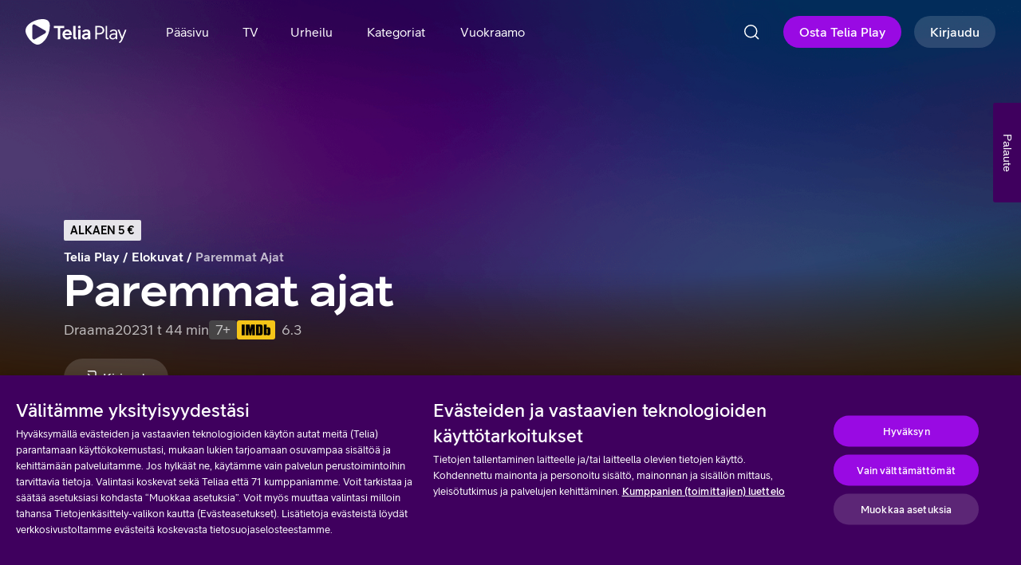

--- FILE ---
content_type: text/html; charset=utf-8
request_url: https://www.teliaplay.fi/movie/m-8701373
body_size: 24755
content:
<!DOCTYPE html><html lang="fi"><head><meta charSet="utf-8"/><title>Telia Play - Paremmat ajat</title><link href="https://www.teliaplay.fi/movie/m-8701373" rel="canonical"/><meta content="https://www.teliaplay.fi/movie/m-8701373" property="og:url"/><meta content="width=device-width, initial-scale=1" name="viewport"/><meta content="Telia Play" property="og:site_name"/><meta content="instock" property="product:availability"/><meta content="Katso Paremmat ajat tästä. Telia Playta voit katsella television, tietokoneen tai sovelluksen kautta!" name="description"/><meta content="Katso Paremmat ajat tästä. Telia Playta voit katsella television, tietokoneen tai sovelluksen kautta!" property="og:description"/><meta content="Paremmat ajat" property="og:title"/><meta content="m-8701373" property="product:retailer_item_id"/><meta content="video.movie" property="og:type"/><script type="application/ld+json">{"@context":"http://schema.org","@type":"BreadcrumbList","itemListElement":[{"@type":"ListItem","item":{"@id":"https://www.teliaplay.fi/","name":"Telia Play"},"position":1},{"@type":"ListItem","item":{"@id":"https://www.teliaplay.fi/movies","name":"Elokuvat"},"position":2},{"@type":"ListItem","item":{"@id":"https://www.teliaplay.fi/movie/m-8701373","name":"Paremmat ajat"},"position":3}]}</script><script type="application/ld+json">{"@context":"http://schema.org","@type":"Movie","name":"Paremmat ajat","description":"Kolme veljestä päättävät vierailla isänsä luona kuultuaan, että perheen leipomoa uhkaa konkurssi.","image":"https://imageproxy.t6a.net/compose/https%3A%2F%2Fiptvimagecache-playplus-prod-vip.han.telia.se%2Foriginal%2Ffi%2Fimgv3%2FjvvtAQcnkcbXfGzttqeDlcsmX3Ujzmq6i4Om_uIbIl6B55Y20kTjIqxnXiChjEQYrOAtdYcthLMJZfHby1-oGtOaodZd8D7ELSLErvNENNT45WH02lW1N-b-ZwYcFu3rhqlMKIojfbR_e_nWE_uhEhgVgHO7wl2Wi8RLczf8gqGkqg.jpg/https%3A%2F%2Fimages.ctfassets.net%2Fe89or1lkftmb%2F4q5OY77ACvEfXaoMbvHNuD%2F793eba2b6343945e564012a5851ffa54%2Fch_play_1_dark.png/1280/1920/285/126/52/52","genre":"Draama","actor":[{"@type":"Person","name":"Amanda Radeljak"},{"@type":"Person","name":"Andreas Jessen"},{"@type":"Person","name":"Ari Alexander"},{"@type":"Person","name":"Caspar Phillipson"},{"@type":"Person","name":"Jens Jørn Spottag"},{"@type":"Person","name":"Johanne Milland"},{"@type":"Person","name":"Lars Brygmann"},{"@type":"Person","name":"Lise Baastrup"},{"@type":"Person","name":"Sebastian Jessen"}],"director":[{"@type":"Person","name":"Jens Jørn Spottag"},{"@type":"Person","name":"Milad Schwartz Avaz"}],"aggregateRating":{"@type":"AggregateRating","bestRating":10,"ratingCount":843,"ratingValue":6.3,"worstRating":1},"dateCreated":"2023","url":"https://www.teliaplay.fi/movie/m-8701373"}</script><link rel="preload" href="https://director-image.streaming.telia.com/convert/?resize=1920x1080&amp;shape=nocut&amp;source=https%3A%2F%2Fiptvimagecache-playplus-prod-vip.han.telia.se%2Foriginal%2Ffi%2Fimgv3%2FjvvtAQcnkcbXfGzttqeDlcsmX3Ujzmq6i4Om_uIbLFST64U20krpMKB0XiD3i0hJrrMtIYcujbdaZfHdmQaoGdWTpNZcoTfEKXDE_qIXO4b4szn02lW1N-b-ZwYcFu3rhqkbe4N3KOIpePiLFfv3F08XjHG4ngmU35BLdTao06Gj-g.jpg" as="image" fetchpriority="high"/><meta name="next-head-count" content="15"/><meta content="377036729582091" property="fb:app_id"/><link href="/_next/public/favicons/apple-touch-icon.png" rel="apple-touch-icon" sizes="180x180"/><link href="/_next/public/favicons/favicon-32x32.png" rel="icon" sizes="32x32" type="image/png"/><link href="/_next/public/favicons/favicon-16x16.png" rel="icon" sizes="16x16" type="image/png"/><link color="#990ae3" href="/_next/public/favicons/safari-pinned-tab.svg" rel="mask-icon"/><link href="/_next/public/favicons/favicon.ico" rel="icon"/><link href="/_next/public/favicons/apple-touch-icon.png" rel="apple-touch-icon"/><link href="http://t6a.net" rel="preconnect"/><script type="text/javascript">window.dataLayer = []</script><link data-next-font="" rel="preconnect" href="/" crossorigin="anonymous"/><link rel="preload" href="/_next/static/css/398c754d58d3842e.css" as="style"/><link rel="stylesheet" href="/_next/static/css/398c754d58d3842e.css" data-n-g=""/><noscript data-n-css=""></noscript><script defer="" nomodule="" src="/_next/static/chunks/polyfills-42372ed130431b0a.js"></script><script src="/_next/static/chunks/webpack-fdfc4fdb2ba2751b.js" defer=""></script><script src="/_next/static/chunks/framework-63d16ff2f5e08230.js" defer=""></script><script src="/_next/static/chunks/main-447d5a7c2d2feaff.js" defer=""></script><script src="/_next/static/chunks/pages/_app-a5b1000f934ed68a.js" defer=""></script><script src="/_next/static/chunks/347-a7837112cac5383c.js" defer=""></script><script src="/_next/static/chunks/pages/cdp-movie-07911fe4bb3e6ccb.js" defer=""></script><script src="/_next/static/cQGw4ME_-R2UzVHpptMFx/_buildManifest.js" defer=""></script><script src="/_next/static/cQGw4ME_-R2UzVHpptMFx/_ssgManifest.js" defer=""></script></head><body><div id="__next"><style data-emotion="css-global 18kxacl">html{line-height:1.15;-webkit-text-size-adjust:100%;}body{margin:0;}main{display:block;}h1{font-size:2em;margin:0.67em 0;}hr{box-sizing:content-box;height:0;overflow:visible;}pre{font-family:monospace,monospace;font-size:1em;}a{background-color:transparent;}abbr[title]{border-bottom:none;-webkit-text-decoration:underline;text-decoration:underline;-webkit-text-decoration:underline dotted;text-decoration:underline dotted;}b,strong{font-weight:bolder;}code,kbd,samp{font-family:monospace,monospace;font-size:1em;}small{font-size:80%;}sub,sup{font-size:75%;line-height:0;position:relative;vertical-align:baseline;}sub{bottom:-0.25em;}sup{top:-0.5em;}img{border-style:none;}button,input,optgroup,select,textarea{font-family:inherit;font-size:100%;line-height:1.15;margin:0;}button,input{overflow:visible;}button,select{text-transform:none;}button,[type="button"],[type="reset"],[type="submit"]{-webkit-appearance:button;}button::-moz-focus-inner,[type="button"]::-moz-focus-inner,[type="reset"]::-moz-focus-inner,[type="submit"]::-moz-focus-inner{border-style:none;padding:0;}button:-moz-focusring,[type="button"]:-moz-focusring,[type="reset"]:-moz-focusring,[type="submit"]:-moz-focusring{outline:1px dotted ButtonText;}fieldset{padding:0.35em 0.75em 0.625em;}legend{box-sizing:border-box;color:inherit;display:table;max-width:100%;padding:0;white-space:normal;}progress{vertical-align:baseline;}textarea{overflow:auto;}[type="checkbox"],[type="radio"]{box-sizing:border-box;padding:0;}[type="number"]::-webkit-inner-spin-button,[type="number"]::-webkit-outer-spin-button{height:auto;}[type="search"]{-webkit-appearance:textfield;outline-offset:-2px;}[type="search"]::-webkit-search-decoration{-webkit-appearance:none;}::-webkit-file-upload-button{-webkit-appearance:button;font:inherit;}details{display:block;}summary{display:-webkit-box;display:-webkit-list-item;display:-ms-list-itembox;display:list-item;}template{display:none;}[hidden]{display:none;}@font-face{font-family:Telia Sans Heading;font-weight:400;font-style:normal;src:url('/_next/static/css/TeliaSansHeading-Heading-b8dcab78.woff2') format('woff2'),url('/_next/static/css/TeliaSansHeading-Heading-cc27bd78.woff') format('woff');font-display:block;}@font-face{font-family:Telia Sans;font-weight:400;font-style:normal;src:url('/_next/static/css/TeliaSans-Regular-b75b60f6.woff2') format('woff2'),url('/_next/static/css/TeliaSans-Regular-7308eaf0.woff') format('woff');font-display:block;}@font-face{font-family:Telia Sans;font-weight:400;font-style:italic;src:url('/_next/static/css/TeliaSans-RegularItalic-28874edd.woff2') format('woff2'),url('/_next/static/css/TeliaSans-RegularItalic-f2e09fbc.woff') format('woff');font-display:block;}@font-face{font-family:Telia Sans;font-weight:500;font-style:normal;src:url('/_next/static/css/TeliaSans-Medium-fddfbde0.woff2') format('woff2'),url('/_next/static/css/TeliaSans-Medium-4919d6f4.woff') format('woff');font-display:block;}@font-face{font-family:Telia Sans;font-weight:500;font-style:italic;src:url('/_next/static/css/TeliaSans-MediumItalic-92b9e78e.woff2') format('woff2'),url('/_next/static/css/TeliaSans-MediumItalic-c09a4d93.woff') format('woff');font-display:block;}@font-face{font-family:Telia Sans;font-weight:700;font-style:normal;src:url('/_next/static/css/TeliaSans-Bold-89e941c7.woff2') format('woff2'),url('/_next/static/css/TeliaSans-Bold-501674fe.woff') format('woff');font-display:block;}@font-face{font-family:Telia Sans;font-weight:700;font-style:italic;src:url('/_next/static/css/TeliaSans-BoldItalic-0c577afb.woff2') format('woff2'),url('/_next/static/css/TeliaSans-BoldItalic-6cccfc5e.woff') format('woff');font-display:block;}:root{--market-web-dominant-color:#1a0128;}html{font-size:62.5%;}html,body{font-family:Telia Sans;}body:not(.is-tabbing) *:focus{outline:0;}body{-webkit-font-smoothing:antialiased;-moz-osx-font-smoothing:grayscale;touch-action:pan-x pan-y;background-color:var(--market-web-dominant-color);color:#ffffff;line-height:2.4rem;font-weight:400;margin:0;padding:0;}button,a{cursor:pointer;}small{color:rgba(255, 255, 255, 0.5);}a{display:inline-block;-webkit-text-decoration:none;text-decoration:none;color:#ffffff;cursor:pointer;}h1,h2,h3,h4,h5,h6{font-family:Telia Sans;margin-bottom:16px;margin-top:0;text-transform:none;}main{margin-bottom:4rem;}@media (min-width: 1025px){main{margin-bottom:6.4rem;}}.sr-only{position:absolute;width:1px;height:1px;padding:0;margin:-1px;overflow:hidden;clip:rect(0, 0, 0, 0);border:0;}.ot-floating-button{display:none;}</style><style data-emotion="css 1o3lgx0">.css-1o3lgx0{font-family:Telia Sans;font-size:1.8rem;font-weight:400;font-style:normal;line-height:2.4rem;text-transform:none;-webkit-text-decoration:none;text-decoration:none;position:absolute;top:16px;z-index:1000;border-radius:4px;background:#3f005e;color:#ffffff;padding:8px 16px;opacity:0;pointer-events:none;}.css-1o3lgx0:focus{pointer-events:auto;left:50%;-webkit-transform:translateX(-50%);-moz-transform:translateX(-50%);-ms-transform:translateX(-50%);transform:translateX(-50%);opacity:1;}</style><a href="#root" class="css-1o3lgx0 eioe2cc0">Siirry sisältöön</a><style data-emotion="css 1huqcj1">.css-1huqcj1{z-index:3;top:0;right:0;left:0;position:fixed;}</style><header class="css-1huqcj1 ej0ievc10"><style data-emotion="css-global yj2vto">:root{--header-height:5.6rem;}@media (min-width: 1025px){:root{--header-height:8rem;}}</style><style data-emotion="css 1d3w5wq">.css-1d3w5wq{width:100%;}</style><div class="css-1d3w5wq ej0ievc7"><section aria-label="Viestit" tabindex="-1"><style data-emotion="css 1nbbxlt">.css-1nbbxlt{position:absolute;overflow:hidden;-webkit-clip-path:inset(50%);clip-path:inset(50%);margin:-1px;padding:0;border:0;white-space:nowrap;}</style><h2 class="css-1nbbxlt e106s20r6">Tärkeä viesti</h2></section><style data-emotion="css 1nbwfl1">.css-1nbwfl1{overflow:hidden;z-index:1;box-sizing:border-box;padding:0 1.6rem;display:-webkit-box;display:-webkit-flex;display:-ms-flexbox;display:flex;height:var(--header-height);-webkit-align-items:center;-webkit-box-align:center;-ms-flex-align:center;align-items:center;-webkit-box-pack:left;-ms-flex-pack:left;-webkit-justify-content:left;justify-content:left;width:100%;-webkit-transition:background-color 0.1s ease;transition:background-color 0.1s ease;background-color:transparent;}@media (min-width: 1025px){.css-1nbwfl1{padding:0 3.2rem;}}</style><nav aria-label="Päävalikko" class="css-1nbwfl1 ej0ievc6"><style data-emotion="css 1ux2ql1">.css-1ux2ql1{display:-webkit-box;display:-webkit-flex;display:-ms-flexbox;display:flex;cursor:pointer;-webkit-flex-direction:column;-ms-flex-direction:column;flex-direction:column;-webkit-box-pack:center;-ms-flex-pack:center;-webkit-justify-content:center;justify-content:center;-webkit-align-items:center;-webkit-box-align:center;-ms-flex-align:center;align-items:center;padding:0.8rem 1.6rem;}@media (min-width: 1025px){.css-1ux2ql1{display:none;}}.css-1ux2ql1 svg{height:24px;width:24px;}</style><div class="css-1ux2ql1 ej0ievc3"><style data-emotion="css 1hcx8jb">.css-1hcx8jb{padding:0;}</style><style data-emotion="css 1qmxss7">.css-1qmxss7{position:relative;cursor:pointer;display:-webkit-inline-box;display:-webkit-inline-flex;display:-ms-inline-flexbox;display:inline-flex;box-sizing:border-box;-webkit-transition:opacity ease 0.2s,color ease 0.2s,background-color ease 0.2s;transition:opacity ease 0.2s,color ease 0.2s,background-color ease 0.2s;border:0;-webkit-flex-direction:row;-ms-flex-direction:row;flex-direction:row;-webkit-box-pack:center;-ms-flex-pack:center;-webkit-justify-content:center;justify-content:center;-webkit-align-items:center;-webkit-box-align:center;-ms-flex-align:center;align-items:center;text-align:center;padding-top:1.2rem;padding-bottom:1.2rem;padding-right:2rem;padding-left:2rem;border-radius:24px;color:#ffffff;font-family:Telia Sans;font-size:1.6rem;font-weight:500;line-height:2.4rem;background-color:rgba(255, 255, 255, 0);-webkit-backdrop-filter:blur(6px);backdrop-filter:blur(6px);padding:0;}.css-1qmxss7:hover:enabled{opacity:0.9;}.css-1qmxss7:active:enabled{opacity:0.85;}.css-1qmxss7:hover{background-color:rgba(255, 255, 255, 0.15);}.css-1qmxss7:focus{background-color:rgba(255, 255, 255, 0.15);}.user-is-tabbing .css-1qmxss7:focus{box-shadow:0 0 0 3px rgba(255, 255, 255, 0.4);}.css-1qmxss7:active{background-color:rgba(255, 255, 255, 0.1);}.css-1qmxss7:disabled{background-color:rgba(255, 255, 255, 0);}</style><button aria-expanded="false" aria-label="Valikko" class="ej0ievc0 css-1qmxss7"><style data-emotion="css 7xuhao">.css-7xuhao{display:-webkit-box;display:-webkit-flex;display:-ms-flexbox;display:flex;-webkit-flex-direction:row;-ms-flex-direction:row;flex-direction:row;-webkit-box-pack:center;-ms-flex-pack:center;-webkit-justify-content:center;justify-content:center;-webkit-align-items:center;-webkit-box-align:center;-ms-flex-align:center;align-items:center;}</style><div class="css-7xuhao"><svg aria-describedby="" aria-labelledby="" fill="none" role="img" viewBox="0 0 24 24" xmlns="http://www.w3.org/2000/svg"><path d="M3 6h18M3 12h18M3 18h18" stroke="#fff" stroke-linecap="round" stroke-width="1.5"></path></svg></div></button></div><style data-emotion="css l441j">.css-l441j{-webkit-box-flex:1;-webkit-flex-grow:1;-ms-flex-positive:1;flex-grow:1;display:-webkit-box;display:-webkit-flex;display:-ms-flexbox;display:flex;-webkit-box-pack:center;-ms-flex-pack:center;-webkit-justify-content:center;justify-content:center;}@media (min-width: 1025px){.css-l441j{-webkit-box-flex:0;-webkit-flex-grow:0;-ms-flex-positive:0;flex-grow:0;margin-right:3.2rem;}}</style><style data-emotion="css o8d5mw">.css-o8d5mw{-webkit-box-flex:1;-webkit-flex-grow:1;-ms-flex-positive:1;flex-grow:1;display:-webkit-box;display:-webkit-flex;display:-ms-flexbox;display:flex;-webkit-box-pack:center;-ms-flex-pack:center;-webkit-justify-content:center;justify-content:center;}.css-o8d5mw svg{height:24px;cursor:pointer;}@media (min-width: 1025px){.css-o8d5mw svg{height:32px;}}@media (min-width: 1025px){.css-o8d5mw{-webkit-box-flex:0;-webkit-flex-grow:0;-ms-flex-positive:0;flex-grow:0;margin-right:3.2rem;}}</style><div class="ej0ievc4 css-o8d5mw e13clil41"><style data-emotion="css 1lv1yo7">.css-1lv1yo7{display:-webkit-inline-box;display:-webkit-inline-flex;display:-ms-inline-flexbox;display:inline-flex;}</style><a aria-label="Etusivulle" href="/" class="css-1lv1yo7 e13clil40"><svg aria-describedby="" aria-labelledby="" fill="none" role="img" viewBox="0 0 127 32" xmlns="http://www.w3.org/2000/svg"><g clip-path="url(#logo-horizontal-se_svg__a)" fill="#fff"><path d="M48.556 11.305h-4.94V25.22h-3.13V11.305H35.5V8.59h13.055z"></path><path d="M57.962 20.102h-8.753c.312 1.75 1.573 2.922 3.175 2.922 1.216 0 2.18-.548 2.774-1.453l2.33 1.394c-1.187 1.588-3.131 2.537-5.104 2.537-3.249 0-6.083-2.581-6.083-6.29s2.804-6.26 5.935-6.26c4.109.014 6.127 3.278 5.726 7.15m-8.664-2.21h5.845c-.356-1.543-1.35-2.522-2.893-2.522-1.468.014-2.551 1.008-2.952 2.522m14.88 7.358c-.445.089-.92.119-1.35.119-2.092 0-3.012-.994-3.012-3.012V8.59h2.923v13.366c0 1.024.623 1.157 1.454 1.069v2.225zm1.513-15.28c0-.92.801-1.692 1.736-1.692s1.706.757 1.706 1.691c0 .935-.801 1.692-1.706 1.692s-1.736-.772-1.736-1.692m.267 15.235V13.337h2.923v11.868zm15.192-8.395v8.396h-2.73v-1.38c-.92 1.217-2.403 1.662-3.635 1.662-2.566 0-4.08-1.617-4.08-3.634 0-2.3 2.582-4.184 5.742-4.184.623 0 1.276.044 1.87.237v-.786c0-1.187-.683-1.81-2.092-1.81-1.261 0-2.374.638-3.057 1.469l-2.062-1.499c1.157-1.35 3.16-2.299 5.178-2.299 3.16 0 4.866 1.38 4.866 3.827m-2.834 3.812v-.519c-.475-.163-.979-.208-1.587-.208-2.136 0-3.234.86-3.234 1.9 0 .86.742 1.394 1.854 1.394 1.484 0 2.967-.876 2.967-2.567m9.109-12.03h5.608c3.145 0 5.667 2.284 5.667 5.385s-2.522 5.192-5.667 5.192h-3.575v6.023h-2.033zm5.46 8.827c2.24 0 3.783-1.425 3.783-3.442s-1.528-3.635-3.783-3.635h-3.427v7.077zm9.999 7.922c-1.721 0-2.433-.905-2.433-2.685V8.59h1.913v13.975c0 1.26.772 1.26 1.588 1.157v1.498a5 5 0 0 1-1.068.119m10.236-1.795c-.875 1.394-2.448 1.943-3.887 1.943-2.626 0-4.065-1.706-4.065-3.53 0-2.374 2.404-4.125 5.712-4.125.757 0 1.513.074 2.151.267v-1.187c0-1.572-.846-2.344-2.596-2.344a4.21 4.21 0 0 0-3.472 1.75l-1.364-.993c.994-1.35 2.848-2.33 4.866-2.33 2.848 0 4.435 1.38 4.435 3.591v8.634h-1.765zm-3.605.356c1.766 0 3.516-1.068 3.516-3.175v-1.142c-.608-.193-1.276-.238-1.958-.238-2.448 0-4.065.994-4.065 2.537 0 1.202.949 2.018 2.507 2.018m10.637.875-4.643-11.438h2.032l3.59 9.183 3.561-9.183h1.928l-4.673 11.69c-1.305 3.25-2.626 4.436-3.99 5.104l-.92-1.38c1.038-.653 1.988-1.35 3.115-3.976M21.63 0C11.913 0 0 6.394 0 14.568 0 20.962 8.605 32 15.013 32c6.41 0 15.444-10.147 15.444-24.27C30.457 1.987 26.26 0 21.63 0m3.027 17.788-13.085 7.55c-1.32.758-2.967-.192-2.967-1.705V8.53c0-1.513 1.646-2.462 2.967-1.706l13.085 7.552c1.305.756 1.305 2.655 0 3.412"></path></g><defs><clipPath id="logo-horizontal-se_svg__a"><path d="M0 0h126.62v32H0z" fill="#fff"></path></clipPath></defs></svg></a></div><style data-emotion="css 1smqqjv">.css-1smqqjv{display:none;}@media (min-width: 1025px){.css-1smqqjv{display:-webkit-box;display:-webkit-flex;display:-ms-flexbox;display:flex;}}</style><style data-emotion="css rpfo3">.css-rpfo3{display:-webkit-box;display:-webkit-flex;display:-ms-flexbox;display:flex;-webkit-box-pack:left;-ms-flex-pack:left;-webkit-justify-content:left;justify-content:left;padding:0;display:none;}@media (min-width: 1025px){.css-rpfo3{display:-webkit-box;display:-webkit-flex;display:-ms-flexbox;display:flex;}}</style><ul role="list" class="ej0ievc9 css-rpfo3 e9q39jq4"><style data-emotion="css 6pwh1i">.css-6pwh1i{margin-right:0.8rem;list-style:none;}</style><li class="css-6pwh1i e9q39jq1"><style data-emotion="css 1r67qb9">.css-1r67qb9{display:inline-block;box-sizing:border-box;border:0;padding:12px 16px;white-space:nowrap;-webkit-text-decoration:none;text-decoration:none;border-radius:6px;-webkit-transition:background-color 0.3s ease,color 0.3s ease;transition:background-color 0.3s ease,color 0.3s ease;font-family:Telia Sans;font-size:1.6rem;font-weight:500;line-height:1.6rem;text-transform:none;font-family:Telia Sans;font-size:1.6rem;font-weight:400;line-height:1.6rem;text-transform:none;background-color:transparent;color:#ffffff;position:relative;}.css-1r67qb9:focus{outline:none;}.user-is-tabbing .css-1r67qb9:focus{box-shadow:0 0 0 3px #ffffff;}.css-1r67qb9 #t1{opacity:0;}.css-1r67qb9 #t2{opacity:1;position:absolute;left:0;text-align:center;width:100%;}.css-1r67qb9:hover{font-family:Telia Sans;font-size:1.6rem;font-weight:500;line-height:1.6rem;text-transform:none;background-color:#ffffff;color:#000000;}.css-1r67qb9:hover #t1{opacity:1;}.css-1r67qb9:hover #t2{opacity:0;}</style><a aria-current="false" href="/" class="css-1r67qb9 e9q39jq5"> <span id="t1" style="font-weight:500">Pääsivu</span><span aria-hidden="true" id="t2">Pääsivu</span></a></li><li class="css-6pwh1i e9q39jq1"><a aria-current="false" href="/epg" class="css-1r67qb9 e9q39jq5"> <span id="t1" style="font-weight:500">TV</span><span aria-hidden="true" id="t2">TV</span></a></li><li class="css-6pwh1i e9q39jq1"><a aria-current="false" href="/sports-corner" class="css-1r67qb9 e9q39jq5"> <span id="t1" style="font-weight:500">Urheilu</span><span aria-hidden="true" id="t2">Urheilu</span></a></li><li class="css-6pwh1i e9q39jq1"><a aria-current="false" href="/categories" class="css-1r67qb9 e9q39jq5"> <span id="t1" style="font-weight:500">Kategoriat</span><span aria-hidden="true" id="t2">Kategoriat</span></a></li><li class="css-6pwh1i e9q39jq1"><a aria-current="false" href="/rentals" class="css-1r67qb9 e9q39jq5"> <span id="t1" style="font-weight:500">Vuokraamo</span><span aria-hidden="true" id="t2">Vuokraamo</span></a></li></ul><style data-emotion="css 39d2mq">.css-39d2mq{display:-webkit-box;display:-webkit-flex;display:-ms-flexbox;display:flex;-webkit-align-items:center;-webkit-box-align:center;-ms-flex-align:center;align-items:center;margin-left:auto;display:none;}@media (min-width: 1025px){.css-39d2mq{display:-webkit-box;display:-webkit-flex;display:-ms-flexbox;display:flex;}}</style><div class="ej0ievc9 css-39d2mq e9q39jq3"><style data-emotion="css 12cex6u">.css-12cex6u{display:-webkit-box;display:-webkit-flex;display:-ms-flexbox;display:flex;height:48px;width:48px;margin-right:1.6rem;display:-webkit-box;display:-webkit-flex;display:-ms-flexbox;display:flex;-webkit-flex-direction:column;-ms-flex-direction:column;flex-direction:column;-webkit-box-pack:center;-ms-flex-pack:center;-webkit-justify-content:center;justify-content:center;-webkit-align-items:center;-webkit-box-align:center;-ms-flex-align:center;align-items:center;cursor:pointer;background-color:rgba(255, 255, 255, 0);}.css-12cex6u:hover{background-color:rgba(255, 255, 255, 0.15);}.css-12cex6u svg{height:24px;width:24px;}</style><style data-emotion="css 15oylvi">.css-15oylvi{position:relative;cursor:pointer;display:-webkit-inline-box;display:-webkit-inline-flex;display:-ms-inline-flexbox;display:inline-flex;box-sizing:border-box;-webkit-transition:opacity ease 0.2s,color ease 0.2s,background-color ease 0.2s;transition:opacity ease 0.2s,color ease 0.2s,background-color ease 0.2s;border:0;-webkit-flex-direction:row;-ms-flex-direction:row;flex-direction:row;-webkit-box-pack:center;-ms-flex-pack:center;-webkit-justify-content:center;justify-content:center;-webkit-align-items:center;-webkit-box-align:center;-ms-flex-align:center;align-items:center;text-align:center;padding-top:1.2rem;padding-bottom:1.2rem;padding-right:2rem;padding-left:2rem;border-radius:24px;color:#ffffff;font-family:Telia Sans;font-size:1.6rem;font-weight:500;line-height:2.4rem;background-color:rgba(255, 255, 255, 0);-webkit-backdrop-filter:blur(6px);backdrop-filter:blur(6px);display:-webkit-box;display:-webkit-flex;display:-ms-flexbox;display:flex;height:48px;width:48px;margin-right:1.6rem;display:-webkit-box;display:-webkit-flex;display:-ms-flexbox;display:flex;-webkit-flex-direction:column;-ms-flex-direction:column;flex-direction:column;-webkit-box-pack:center;-ms-flex-pack:center;-webkit-justify-content:center;justify-content:center;-webkit-align-items:center;-webkit-box-align:center;-ms-flex-align:center;align-items:center;cursor:pointer;background-color:rgba(255, 255, 255, 0);}.css-15oylvi:hover:enabled{opacity:0.9;}.css-15oylvi:active:enabled{opacity:0.85;}.css-15oylvi:hover{background-color:rgba(255, 255, 255, 0.15);}.css-15oylvi:focus{background-color:rgba(255, 255, 255, 0.15);}.user-is-tabbing .css-15oylvi:focus{box-shadow:0 0 0 3px rgba(255, 255, 255, 0.4);}.css-15oylvi:active{background-color:rgba(255, 255, 255, 0.1);}.css-15oylvi:disabled{background-color:rgba(255, 255, 255, 0);}.css-15oylvi:hover{background-color:rgba(255, 255, 255, 0.15);}.css-15oylvi svg{height:24px;width:24px;}</style><button aria-label="Haku" class="e9q39jq2 css-15oylvi"><div class="css-7xuhao"><svg aria-describedby="" aria-labelledby="" fill="none" role="img" viewBox="0 0 24 24" xmlns="http://www.w3.org/2000/svg" aria-hidden="true"><path d="m20.625 20.625-3.9-3.9m2.025-5.475a7.5 7.5 0 1 1-15 0 7.5 7.5 0 0 1 15 0Z" stroke="#fff" stroke-linecap="round" stroke-miterlimit="10" stroke-width="1.5"></path></svg></div></button><style data-emotion="css w6vvxq">.css-w6vvxq{height:auto;padding-top:0.8rem;padding-bottom:0.8rem;margin-right:1.6rem;white-space:nowrap;}.css-w6vvxq:last-of-type{margin-right:0;}</style><style data-emotion="css rkw8vz">.css-rkw8vz{position:relative;cursor:pointer;display:-webkit-inline-box;display:-webkit-inline-flex;display:-ms-inline-flexbox;display:inline-flex;box-sizing:border-box;-webkit-transition:opacity ease 0.2s,color ease 0.2s,background-color ease 0.2s;transition:opacity ease 0.2s,color ease 0.2s,background-color ease 0.2s;border:0;-webkit-flex-direction:row;-ms-flex-direction:row;flex-direction:row;-webkit-box-pack:center;-ms-flex-pack:center;-webkit-justify-content:center;justify-content:center;-webkit-align-items:center;-webkit-box-align:center;-ms-flex-align:center;align-items:center;text-align:center;padding-top:1.2rem;padding-bottom:1.2rem;padding-right:2rem;padding-left:2rem;border-radius:24px;color:#ffffff;font-family:Telia Sans;font-size:1.6rem;font-weight:500;line-height:2.4rem;background-color:#990ae3;color:#ffffff;height:auto;padding-top:0.8rem;padding-bottom:0.8rem;margin-right:1.6rem;white-space:nowrap;}.css-rkw8vz:hover:enabled{opacity:0.9;}.css-rkw8vz:active:enabled{opacity:0.85;}.css-rkw8vz:hover{background-color:#af3ce8;}.css-rkw8vz:focus{background-color:#af3ce8;}.user-is-tabbing .css-rkw8vz:focus{box-shadow:0 0 0 3px #c86af8;}.css-rkw8vz:active{background-color:#7300ae;}.css-rkw8vz:disabled{background-color:rgba(255, 255, 255, 0.15);}.css-rkw8vz:last-of-type{margin-right:0;}</style><a href="https://www.telia.fi/kauppa/tv-ja-viihde/suosittua-nyt?utm_source=teliaplay&amp;utm_medium=referral&amp;utm_campaign=button-osta-telia-play" class="e9q39jq0 css-rkw8vz"><div class="css-7xuhao">Osta Telia Play</div></a><style data-emotion="css c0lo8i">.css-c0lo8i{position:relative;cursor:pointer;display:-webkit-inline-box;display:-webkit-inline-flex;display:-ms-inline-flexbox;display:inline-flex;box-sizing:border-box;-webkit-transition:opacity ease 0.2s,color ease 0.2s,background-color ease 0.2s;transition:opacity ease 0.2s,color ease 0.2s,background-color ease 0.2s;border:0;-webkit-flex-direction:row;-ms-flex-direction:row;flex-direction:row;-webkit-box-pack:center;-ms-flex-pack:center;-webkit-justify-content:center;justify-content:center;-webkit-align-items:center;-webkit-box-align:center;-ms-flex-align:center;align-items:center;text-align:center;padding-top:1.2rem;padding-bottom:1.2rem;padding-right:2rem;padding-left:2rem;border-radius:24px;color:#ffffff;font-family:Telia Sans;font-size:1.6rem;font-weight:500;line-height:2.4rem;background-color:rgba(255, 255, 255, 0.15);color:#ffffff;height:auto;padding-top:0.8rem;padding-bottom:0.8rem;margin-right:1.6rem;white-space:nowrap;}.css-c0lo8i:hover:enabled{opacity:0.9;}.css-c0lo8i:active:enabled{opacity:0.85;}.css-c0lo8i:hover{background-color:rgba(255, 255, 255, 0.25);}.css-c0lo8i:focus{background-color:rgba(255, 255, 255, 0.25);}.user-is-tabbing .css-c0lo8i:focus{box-shadow:0 0 0 3px rgba(255, 255, 255, 0.4);}.css-c0lo8i:active{background-color:rgba(255, 255, 255, 0.1);}.css-c0lo8i:disabled{background-color:rgba(255, 255, 255, 0.15);}.css-c0lo8i:last-of-type{margin-right:0;}</style><a href="/login?returnUrl=%2Fcdp-movie%3FmovieId%3Dm-8701373" class="e9q39jq0 css-c0lo8i"><div class="css-7xuhao">Kirjaudu</div></a></div><style data-emotion="css aqh1yt">.css-aqh1yt{display:-webkit-box;display:-webkit-flex;display:-ms-flexbox;display:flex;height:48px;width:48px;-webkit-flex-direction:column;-ms-flex-direction:column;flex-direction:column;-webkit-box-pack:center;-ms-flex-pack:center;-webkit-justify-content:center;justify-content:center;-webkit-align-items:center;-webkit-box-align:center;-ms-flex-align:center;align-items:center;cursor:pointer;background-color:rgba(255, 255, 255, 0);}.css-aqh1yt:hover{background-color:rgba(255, 255, 255, 0.15);}.css-aqh1yt svg{height:24px;width:24px;}@media (min-width: 1025px){.css-aqh1yt{display:none;}}</style><style data-emotion="css 1jqqrz2">.css-1jqqrz2{position:relative;cursor:pointer;display:-webkit-inline-box;display:-webkit-inline-flex;display:-ms-inline-flexbox;display:inline-flex;box-sizing:border-box;-webkit-transition:opacity ease 0.2s,color ease 0.2s,background-color ease 0.2s;transition:opacity ease 0.2s,color ease 0.2s,background-color ease 0.2s;border:0;-webkit-flex-direction:row;-ms-flex-direction:row;flex-direction:row;-webkit-box-pack:center;-ms-flex-pack:center;-webkit-justify-content:center;justify-content:center;-webkit-align-items:center;-webkit-box-align:center;-ms-flex-align:center;align-items:center;text-align:center;padding-top:1.2rem;padding-bottom:1.2rem;padding-right:2rem;padding-left:2rem;border-radius:24px;color:#ffffff;font-family:Telia Sans;font-size:1.6rem;font-weight:500;line-height:2.4rem;background-color:rgba(255, 255, 255, 0);-webkit-backdrop-filter:blur(6px);backdrop-filter:blur(6px);display:-webkit-box;display:-webkit-flex;display:-ms-flexbox;display:flex;height:48px;width:48px;-webkit-flex-direction:column;-ms-flex-direction:column;flex-direction:column;-webkit-box-pack:center;-ms-flex-pack:center;-webkit-justify-content:center;justify-content:center;-webkit-align-items:center;-webkit-box-align:center;-ms-flex-align:center;align-items:center;cursor:pointer;background-color:rgba(255, 255, 255, 0);}.css-1jqqrz2:hover:enabled{opacity:0.9;}.css-1jqqrz2:active:enabled{opacity:0.85;}.css-1jqqrz2:hover{background-color:rgba(255, 255, 255, 0.15);}.css-1jqqrz2:focus{background-color:rgba(255, 255, 255, 0.15);}.user-is-tabbing .css-1jqqrz2:focus{box-shadow:0 0 0 3px rgba(255, 255, 255, 0.4);}.css-1jqqrz2:active{background-color:rgba(255, 255, 255, 0.1);}.css-1jqqrz2:disabled{background-color:rgba(255, 255, 255, 0);}.css-1jqqrz2:hover{background-color:rgba(255, 255, 255, 0.15);}.css-1jqqrz2 svg{height:24px;width:24px;}@media (min-width: 1025px){.css-1jqqrz2{display:none;}}</style><button aria-label="Haku" class="ej0ievc2 css-1jqqrz2"><div class="css-7xuhao"><style data-emotion="css 1f455ii">.css-1f455ii{display:-webkit-box;display:-webkit-flex;display:-ms-flexbox;display:flex;height:24px;width:24px;}</style><svg aria-describedby="" aria-labelledby="" fill="none" role="img" viewBox="0 0 24 24" xmlns="http://www.w3.org/2000/svg" aria-hidden="true" class="css-1f455ii ej0ievc1"><path d="m20.625 20.625-3.9-3.9m2.025-5.475a7.5 7.5 0 1 1-15 0 7.5 7.5 0 0 1 15 0Z" stroke="#fff" stroke-linecap="round" stroke-miterlimit="10" stroke-width="1.5"></path></svg></div></button></nav><style data-emotion="css 1412n64">.css-1412n64{-webkit-transition:background-color 0.1s ease;transition:background-color 0.1s ease;display:-webkit-box;display:-webkit-flex;display:-ms-flexbox;display:flex;background-color:transparent;}</style><nav aria-label="Alavalikko" class="css-1412n64 ej0ievc5"></nav></div></header><main id="root" style="margin-top:0px"><style data-emotion="css scu0qp">.css-scu0qp{z-index:0;position:relative;height:-webkit-fit-content;height:-moz-fit-content;height:fit-content;width:100%;display:inline-block;margin-bottom:2.4rem;}@media (min-width: 480px){.css-scu0qp{margin-bottom:4rem;}}</style><div data-testid="media-backdrop" class="css-scu0qp eo9bhei3"><style data-emotion="css zayurq">.css-zayurq{width:100%;position:relative;padding-top:75%;overflow:hidden;}@media (min-width: 480px){.css-zayurq{padding-top:clamp(50rem, 56.25%, 80vh);}}</style><div class="css-zayurq eo9bhei2"><style data-emotion="css zg0i49">.css-zg0i49{position:absolute;top:0;left:0;width:100%;height:100%;max-height:100%;z-index:-1;overflow:hidden;-webkit-mask-image:linear-gradient(-90deg, black 50.33%, rgba(25, 24, 23, 0) 100%),radial-gradient(122.12% 103.33% at 50% 0%, black 52.25%, rgba(196, 196, 196, 0) 100%);mask-image:linear-gradient(-90deg, black 50.33%, rgba(25, 24, 23, 0) 100%),radial-gradient(122.12% 103.33% at 50% 0%, black 52.25%, rgba(196, 196, 196, 0) 100%);-webkit-mask-composite:source-in,source-over;mask-composite:source-in,source-over;-webkit-mask-repeat:no-repeat;mask-repeat:no-repeat;}@media (min-width: 1025px){.css-zg0i49{-webkit-mask-image:none;mask-image:none;}}</style><div class="css-zg0i49 eo9bhei1"><style data-emotion="css ub6kc9">.css-ub6kc9{height:100%;width:100%;-webkit-mask-composite:source-in,source-over;mask-composite:source-in,source-over;-webkit-mask-repeat:no-repeat;mask-repeat:no-repeat;-webkit-mask-image:linear-gradient(180deg, black 58.85%, rgba(196, 196, 196, 0) 100%),radial-gradient(118.18% 100% at 50% 0%, black 62.57%, rgba(196, 196, 196, 0) 100%);mask-image:linear-gradient(180deg, black 58.85%, rgba(196, 196, 196, 0) 100%),radial-gradient(118.18% 100% at 50% 0%, black 62.57%, rgba(196, 196, 196, 0) 100%);position:relative;}.css-ub6kc9::after{content:'';position:absolute;inset:0 0 auto 0;width:100%;z-index:1;pointer-events:none;touch-action:none;height:12.6rem;background-image:linear-gradient(
  rgba(26, 1, 40, 1) 0%,
  rgba(26, 1, 40, 0.3) 50%,
  rgba(26, 1, 40, 0.15) 65%,
  rgba(26, 1, 40, 0.075) 75.5%,
  rgba(26, 1, 40, 0.035) 82.85%,
  rgba(26, 1, 40, 0.02) 88%,
  rgba(26, 1, 40, 0) 100%
);}@media (min-width: 769px){.css-ub6kc9::after{height:19.6rem;}}@media (min-width: 1025px){.css-ub6kc9::after{height:19.6rem;}}@media (min-width: 1440px){.css-ub6kc9::after{height:19.6rem;}}</style><div class="css-ub6kc9 eo9bhei0"><style data-emotion="css 15ir5ji">.css-15ir5ji{height:100%;width:100%;object-fit:cover;object-position:50% top;}</style><img alt="Paremmat ajat" role="img" fetchpriority="high" decoding="async" data-nimg="fill" class="css-15ir5ji e62oa3y3" style="position:absolute;height:100%;width:100%;left:0;top:0;right:0;bottom:0;color:transparent;background-size:cover;background-position:50% 50%;background-repeat:no-repeat;background-image:url(&quot;data:image/svg+xml;charset=utf-8,%3Csvg xmlns=&#x27;http://www.w3.org/2000/svg&#x27; %3E%3Cfilter id=&#x27;b&#x27; color-interpolation-filters=&#x27;sRGB&#x27;%3E%3CfeGaussianBlur stdDeviation=&#x27;20&#x27;/%3E%3CfeColorMatrix values=&#x27;1 0 0 0 0 0 1 0 0 0 0 0 1 0 0 0 0 0 100 -1&#x27; result=&#x27;s&#x27;/%3E%3CfeFlood x=&#x27;0&#x27; y=&#x27;0&#x27; width=&#x27;100%25&#x27; height=&#x27;100%25&#x27;/%3E%3CfeComposite operator=&#x27;out&#x27; in=&#x27;s&#x27;/%3E%3CfeComposite in2=&#x27;SourceGraphic&#x27;/%3E%3CfeGaussianBlur stdDeviation=&#x27;20&#x27;/%3E%3C/filter%3E%3Cimage width=&#x27;100%25&#x27; height=&#x27;100%25&#x27; x=&#x27;0&#x27; y=&#x27;0&#x27; preserveAspectRatio=&#x27;none&#x27; style=&#x27;filter: url(%23b);&#x27; href=&#x27;UFD[Xo~9EMjbNdR+kCbHNHNHayt6NIRkNHWD&#x27;/%3E%3C/svg%3E&quot;)" src="https://director-image.streaming.telia.com/convert/?resize=1920x1080&amp;shape=nocut&amp;source=https%3A%2F%2Fiptvimagecache-playplus-prod-vip.han.telia.se%2Foriginal%2Ffi%2Fimgv3%2FjvvtAQcnkcbXfGzttqeDlcsmX3Ujzmq6i4Om_uIbLFST64U20krpMKB0XiD3i0hJrrMtIYcujbdaZfHdmQaoGdWTpNZcoTfEKXDE_qIXO4b4szn02lW1N-b-ZwYcFu3rhqkbe4N3KOIpePiLFfv3F08XjHG4ngmU35BLdTao06Gj-g.jpg"/><style data-emotion="css 1d7cj27">.css-1d7cj27{position:absolute;inset:0;height:100%;width:100%;}</style><div class="css-1d7cj27 e62oa3y2"><style data-emotion="css 3cx919">.css-3cx919{height:100%;width:100%;object-fit:cover;object-position:50% top;}.css-3cx919 >canvas{object-fit:inherit;height:100%;width:100%;}</style><div class="css-3cx919 e62oa3y0" style="display:inline-block;height:100%;width:100%;position:relative"><canvas style="position:absolute;top:0;bottom:0;left:0;right:0;width:100%;height:100%" height="32" width="32"></canvas></div></div></div></div></div><style data-emotion="css 7jgefw">.css-7jgefw{position:relative;z-index:1;padding:0 1.6rem;margin-top:-10.2rem;}@media (min-width: 769px){.css-7jgefw{padding:0 4rem;}}@media (min-width: 1025px){.css-7jgefw{margin-top:-30rem;padding:0 8rem;}}@media (min-width: 1440px){.css-7jgefw{margin-top:-40rem;}}</style><section aria-label="Elokuvainfo" class="css-7jgefw eaz46574"><style data-emotion="css 7681m3">.css-7681m3{display:-webkit-box;display:-webkit-flex;display:-ms-flexbox;display:flex;-webkit-box-flex-flow:row;-webkit-flex-flow:row;-ms-flex-flow:row;flex-flow:row;-webkit-column-gap:0.8rem;column-gap:0.8rem;margin-bottom:0.8rem;}</style><div class="css-7681m3 eaz46571"><style data-emotion="css 21mf2m">.css-21mf2m{padding:0.6rem 0.8rem;display:-webkit-inline-box;display:-webkit-inline-flex;display:-ms-inline-flexbox;display:inline-flex;-webkit-align-items:center;-webkit-box-align:center;-ms-flex-align:center;align-items:center;text-transform:uppercase;font-family:Telia Sans;font-style:normal;font-weight:700;font-size:1.4rem;line-height:1.4rem;border-radius:0.2rem;background-color:rgba(249, 249, 249, 0.9);color:#000000;}</style><span class="css-21mf2m e1fq5v3k1">ALKAEN 5 €</span></div><style data-emotion="css 7nkrp">.css-7nkrp{color:#ffffff;font-family:Telia Sans;font-size:1.6rem;font-weight:700;line-height:2.4rem;}</style><nav aria-label="Sisällönavigointi" class="css-7nkrp eudp2ut4"><style data-emotion="css qf7oxg">.css-qf7oxg{display:-webkit-box;display:-webkit-flex;display:-ms-flexbox;display:flex;list-style:none;padding:0;margin:0;}</style><ol role="list" class="css-qf7oxg eudp2ut3"><style data-emotion="css s5xdrg">.css-s5xdrg{display:-webkit-box;display:-webkit-flex;display:-ms-flexbox;display:flex;-webkit-align-items:center;-webkit-box-align:center;-ms-flex-align:center;align-items:center;}</style><li class="css-s5xdrg eudp2ut2"><style data-emotion="css rdg69">.css-rdg69{text-transform:capitalize;}.css-rdg69:after{content:'/';margin-right:0.4rem;margin-left:0.4rem;}</style><a aria-label="Telia Play" class="css-rdg69 eudp2ut1" href="/">Telia Play</a></li><li class="css-s5xdrg eudp2ut2"><a aria-label="Elokuvat" class="css-rdg69 eudp2ut1" href="/movies">Elokuvat</a></li><li class="css-s5xdrg eudp2ut2"><style data-emotion="css aihmll">.css-aihmll{color:rgba(255, 255, 255, 0.7);text-transform:capitalize;}</style><span class="css-aihmll eudp2ut0">Paremmat ajat</span></li></ol></nav><style data-emotion="css 10eb05x">.css-10eb05x{margin:0 0 0.8rem 0;font-family:Telia Sans Heading;font-size:5.6rem;font-weight:700;line-height:6rem;color:#ffffff;}</style><h1 class="css-10eb05x e1myfl2b0">Paremmat ajat</h1><style data-emotion="css aob0a9">.css-aob0a9{display:-webkit-box;display:-webkit-flex;display:-ms-flexbox;display:flex;-webkit-box-flex-wrap:wrap;-webkit-flex-wrap:wrap;-ms-flex-wrap:wrap;flex-wrap:wrap;-webkit-align-items:center;-webkit-box-align:center;-ms-flex-align:center;align-items:center;list-style:none;padding:0;margin:0;gap:0.8rem;}@media (min-width: 480px){.css-aob0a9{gap:1.6rem;}}</style><ul class="css-aob0a9 e276nqz0"><style data-emotion="css h8bpbc">.css-h8bpbc{font-family:Telia Sans;font-size:1.8rem;font-weight:400;line-height:2.4rem;color:rgba(255, 255, 255, 0.7);margin:0;list-style:none;display:-webkit-box;display:-webkit-flex;display:-ms-flexbox;display:flex;}.css-h8bpbc>*:not(:first-of-type){margin-left:0.8rem;}.css-h8bpbc>svg{height:2.4rem;width:auto;}.css-h8bpbc>*{padding:0;margin:0;}</style><li class="css-h8bpbc ecm1kbe0">Draama</li><li class="css-h8bpbc ecm1kbe0">2023</li><li class="css-h8bpbc ecm1kbe0">1 t 44 min</li><li class="css-h8bpbc ecm1kbe0"><style data-emotion="css acretl">.css-acretl{box-sizing:border-box;height:24px;min-width:3.2rem;display:-webkit-inline-box;display:-webkit-inline-flex;display:-ms-inline-flexbox;display:inline-flex;-webkit-align-items:center;-webkit-box-align:center;-ms-flex-align:center;align-items:center;-webkit-box-pack:center;-ms-flex-pack:center;-webkit-justify-content:center;justify-content:center;white-space:nowrap;padding:0 0.8rem;border-radius:0.4rem;text-shadow:'0px 0px 50px rgba(0, 0, 0, 0.7)';font-family:Telia Sans;font-size:1.8rem;font-weight:400;font-style:normal;line-height:2.4rem;text-transform:none;-webkit-text-decoration:none;text-decoration:none;background-color:rgba(78, 78, 78, 0.8);color:rgba(255, 255, 255, 0.7);text-transform:none;}</style><span class="css-acretl e18dpocr0">7+</span></li><li class="css-h8bpbc ecm1kbe0"><a aria-label="IMDB" href="https://www.imdb.com/title/tt21875240/"><style data-emotion="css nchc7d">.css-nchc7d{display:-webkit-box;display:-webkit-flex;display:-ms-flexbox;display:flex;-webkit-align-items:center;-webkit-box-align:center;-ms-flex-align:center;align-items:center;font-family:Telia Sans;font-size:1.8rem;font-weight:400;line-height:2.4rem;color:rgba(255, 255, 255, 0.7);}.css-nchc7d>svg{height:2.4rem;width:auto;margin-right:0.8rem;}</style><span class="css-nchc7d e110wek80"><svg aria-describedby="" aria-labelledby="" fill="none" role="img" viewBox="0 0 64 32" xmlns="http://www.w3.org/2000/svg"><rect fill="#F5C518" height="32" rx="4" width="64"></rect><path d="M8 25h5V7H8zM23.673 7l-1.12 8.409-.695-4.574A126 126 0 0 0 21.278 7H15v18h4.242l.016-11.886L21.044 25h3.02l1.694-12.148L25.771 25H30V7zM32 25V7h7.805A3.185 3.185 0 0 1 43 10.177v11.646A3.185 3.185 0 0 1 39.805 25zm5.832-14.76c-.198-.108-.578-.16-1.13-.16v11.812c.73 0 1.178-.131 1.346-.405.168-.27.254-1 .254-2.2v-6.98q-.001-1.219-.086-1.563a.74.74 0 0 0-.384-.505m14.598 1.268h.32c1.795 0 3.25 1.406 3.25 3.138v7.217C56 23.595 54.545 25 52.75 25h-.32a3.28 3.28 0 0 1-2.658-1.332l-.288 1.1H45V7h4.784v5.78a3.39 3.39 0 0 1 2.646-1.273m-1.024 8.777V16.02q0-1.059-.14-1.38c-.094-.213-.47-.35-.734-.35s-.671.111-.75.299v7.22c.09.205.478.32.75.32.271 0 .666-.111.75-.32q.123-.317.124-1.524" fill="#000"></path></svg><span>6.3</span></span></a></li></ul><style data-emotion="css 1xeysod">.css-1xeysod{margin-bottom:1.6rem;margin-top:1.6rem;display:-webkit-box;display:-webkit-flex;display:-ms-flexbox;display:flex;-webkit-box-flex-flow:row;-webkit-flex-flow:row;-ms-flex-flow:row;flex-flow:row;gap:1.6rem;}@media (min-width: 480px){.css-1xeysod{margin-top:2.4rem;margin-bottom:2.4rem;}}</style><div class="css-1xeysod eaz46570"><style data-emotion="css jdelhm">.css-jdelhm{padding-left:1rem;padding-right:1rem;}@media (min-width: 769px){.css-jdelhm{padding-left:2rem;padding-right:2rem;}}</style><style data-emotion="css drghb7">.css-drghb7{position:relative;cursor:pointer;display:-webkit-inline-box;display:-webkit-inline-flex;display:-ms-inline-flexbox;display:inline-flex;box-sizing:border-box;-webkit-transition:opacity ease 0.2s,color ease 0.2s,background-color ease 0.2s;transition:opacity ease 0.2s,color ease 0.2s,background-color ease 0.2s;border:0;-webkit-flex-direction:row;-ms-flex-direction:row;flex-direction:row;-webkit-box-pack:center;-ms-flex-pack:center;-webkit-justify-content:center;justify-content:center;-webkit-align-items:center;-webkit-box-align:center;-ms-flex-align:center;align-items:center;text-align:center;padding-top:1.2rem;padding-bottom:1.2rem;padding-right:2rem;padding-left:2rem;border-radius:24px;color:#ffffff;font-family:Telia Sans;font-size:1.6rem;font-weight:500;line-height:2.4rem;background-color:rgba(255, 255, 255, 0.15);color:#ffffff;padding-left:1rem;padding-right:1rem;}.css-drghb7:hover:enabled{opacity:0.9;}.css-drghb7:active:enabled{opacity:0.85;}.css-drghb7:hover{background-color:rgba(255, 255, 255, 0.25);}.css-drghb7:focus{background-color:rgba(255, 255, 255, 0.25);}.user-is-tabbing .css-drghb7:focus{box-shadow:0 0 0 3px rgba(255, 255, 255, 0.4);}.css-drghb7:active{background-color:rgba(255, 255, 255, 0.1);}.css-drghb7:disabled{background-color:rgba(255, 255, 255, 0.15);}@media (min-width: 769px){.css-drghb7{padding-left:2rem;padding-right:2rem;}}</style><a aria-label="Kirjaudu" href="/login?returnUrl=/cdp-movie" class="e10ngrc51 css-drghb7"><style data-emotion="css 7xuhao">.css-7xuhao{display:-webkit-box;display:-webkit-flex;display:-ms-flexbox;display:flex;-webkit-flex-direction:row;-ms-flex-direction:row;flex-direction:row;-webkit-box-pack:center;-ms-flex-pack:center;-webkit-justify-content:center;justify-content:center;-webkit-align-items:center;-webkit-box-align:center;-ms-flex-align:center;align-items:center;}</style><div class="css-7xuhao"><style data-emotion="css 1hzqfod">.css-1hzqfod{height:2.4rem;width:2.4rem;margin-right:0.5rem;}</style><svg aria-describedby="" aria-labelledby="" fill="none" role="img" viewBox="0 0 24 24" xmlns="http://www.w3.org/2000/svg" aria-hidden="true" class="css-1hzqfod e10ngrc50"><path d="M10.5 20.25h7.25A2.25 2.25 0 0 0 20 18V6a2.25 2.25 0 0 0-2.25-2.25H10.5M3 12h12m0 0-4.5 4.5M15 12l-4.5-4.5" stroke="#fff" stroke-linecap="round" stroke-width="1.5"></path></svg><style data-emotion="css x6z9t1">.css-x6z9t1{display:none;border-radius:0;}@media (min-width: 769px){.css-x6z9t1{display:inline;}}</style><span class="login-text css-x6z9t1 e10ngrc52">Kirjaudu</span></div></a></div><style data-emotion="css 1bq6xuk">.css-1bq6xuk{margin-bottom:2.4rem;}</style><div class="css-1bq6xuk eaz46572"><style data-emotion="css 1thk2ma">.css-1thk2ma{display:-webkit-box;display:-webkit-flex;display:-ms-flexbox;display:flex;width:100%;margin-top:0.8rem;font-family:Telia Sans;font-size:1.8rem;font-weight:400;line-height:2.4rem;color:#ffffff;}@media (min-width: 769px){.css-1thk2ma{max-width:84.8rem;}}.css-1thk2ma:first-of-type{margin-top:0;}</style><div class="css-1thk2ma e6lsuyq1"><style data-emotion="css rkvrlf">.css-rkvrlf{cursor:pointer;margin:0;overflow:hidden;text-overflow:ellipsis;display:-webkit-box;-webkit-line-clamp:3;-webkit-box-orient:vertical;}</style><p class="css-rkvrlf e6lsuyq0">Kolme veljestä päättävät vierailla isänsä luona kuultuaan, että perheen leipomoa uhkaa konkurssi.</p></div></div><style data-emotion="css k2rrh5">.css-k2rrh5{display:-webkit-box;display:-webkit-flex;display:-ms-flexbox;display:flex;-webkit-box-flex-flow:row nowrap;-webkit-flex-flow:row nowrap;-ms-flex-flow:row nowrap;flex-flow:row nowrap;-webkit-box-pack:justify;-webkit-justify-content:space-between;justify-content:space-between;}</style><section aria-label="Yksityiskohtaiset mediatiedot" class="css-k2rrh5 eizlt7j6"><style data-emotion="css qvgryr">.css-qvgryr{font-family:Telia Sans;font-size:1.8rem;font-weight:400;line-height:2.4rem;-webkit-flex:1 1 auto;-ms-flex:1 1 auto;flex:1 1 auto;display:-webkit-box;display:-webkit-flex;display:-ms-flexbox;display:flex;-webkit-flex-direction:column;-ms-flex-direction:column;flex-direction:column;}@media (min-width: 769px){.css-qvgryr{-webkit-flex-direction:row;-ms-flex-direction:row;flex-direction:row;}}</style><dl data-testid="cdp-details-info" class="css-qvgryr eizlt7j5"><style data-emotion="css 1p4mlhg">.css-1p4mlhg{max-width:38rem;-webkit-flex:1 1 auto;-ms-flex:1 1 auto;flex:1 1 auto;}</style><div class="css-1p4mlhg eizlt7j4"><style data-emotion="css h1r0y4">.css-h1r0y4{margin-bottom:0.8rem;padding-right:2.4rem;margin-top:0;}</style><div class="css-h1r0y4 eizlt7j1"><style data-emotion="css 1aa2qvc">.css-1aa2qvc{font-family:Telia Sans;font-size:1.4rem;font-weight:400;line-height:2rem;color:rgba(255, 255, 255, 0.7);}</style><dt class="css-1aa2qvc eizlt7j3">Näyttelijät</dt><style data-emotion="css a7zpr3">.css-a7zpr3{font-family:Telia Sans;font-size:1.4rem;font-weight:400;line-height:2rem;margin-left:0;display:-webkit-box;display:-webkit-flex;display:-ms-flexbox;display:flex;-webkit-box-flex-wrap:wrap;-webkit-flex-wrap:wrap;-ms-flex-wrap:wrap;flex-wrap:wrap;}</style><dd class="css-a7zpr3 eizlt7j2">Amanda Radeljak, Andreas Jessen, Ari Alexander, Caspar Phillipson, Jens Jørn Spottag, Johanne Milland, Lars Brygmann, Lise Baastrup, Sebastian Jessen</dd></div><div class="css-h1r0y4 eizlt7j1"><dt class="css-1aa2qvc eizlt7j3">Ohjaaja</dt><dd class="css-a7zpr3 eizlt7j2">Jens Jørn Spottag, Milad Schwartz Avaz</dd></div></div><div class="css-1p4mlhg eizlt7j4"><div class="css-h1r0y4 eizlt7j1"><dt class="css-1aa2qvc eizlt7j3">Kielivaihtoehdot</dt><dd class="css-a7zpr3 eizlt7j2"><style data-emotion="css kff9ir">.css-kff9ir{text-transform:capitalize;}</style><span class="css-kff9ir eizlt7j0">tanska</span></dd></div><div class="css-h1r0y4 eizlt7j1"><dt class="css-1aa2qvc eizlt7j3">Kategoriat</dt><dd class="css-a7zpr3 eizlt7j2">Draama, Komedia</dd></div><div class="css-h1r0y4 eizlt7j1"><dt class="css-1aa2qvc eizlt7j3">Saatavilla</dt><dd class="css-a7zpr3 eizlt7j2">Katsottavissa 3+ kuukautta</dd></div></div></dl><style data-emotion="css njkndo">.css-njkndo{position:relative;display:-webkit-box;display:-webkit-flex;display:-ms-flexbox;display:flex;-webkit-align-items:center;-webkit-box-align:center;-ms-flex-align:center;align-items:center;height:48px;aspect-ratio:1/1;}@media (min-width: 1025px){.css-njkndo{height:72px;}}</style><div class="css-njkndo evlmj5y1"></div></section></section></div><style data-emotion="css czl1sd">.css-czl1sd{max-width:100vw;width:100%;}.css-czl1sd>*{margin-bottom:3.2rem;}@media (min-width: 769px){.css-czl1sd>*{margin-bottom:5.6rem;}}</style><div class="css-czl1sd ew75hez1"><style data-emotion="css bjn8wh">.css-bjn8wh{position:relative;}</style><div class="css-bjn8wh ew75hez0"><style data-emotion="css 9rgcu0">.css-9rgcu0{position:absolute;top:calc(var(--header-total-height) * -1);width:1px;height:1px;padding:0;margin:-1px;overflow:hidden;clip:rect(0, 0, 0, 0);white-space:nowrap;border-width:0;}</style><div id="panel-:R736:-0" tabindex="-1" class="css-9rgcu0 eqggnnb0"></div><style data-emotion="css qr8q5p">.css-qr8q5p{list-style:none;}</style><div class="css-qr8q5p e11zxny70"><style data-emotion="css 6f1m4i">.css-6f1m4i{display:grid;grid-auto-flow:row;}</style><section aria-label="Samankaltaisia elokuvia" class="css-6f1m4i e11zxny76"><style data-emotion="css 6joyip">.css-6joyip{display:-webkit-box;display:-webkit-flex;display:-ms-flexbox;display:flex;-webkit-box-flex-flow:column nowrap;-webkit-flex-flow:column nowrap;-ms-flex-flow:column nowrap;flex-flow:column nowrap;}</style><div class="css-6joyip e11zxny71"><style data-emotion="css nizmnd">.css-nizmnd{display:-webkit-box;display:-webkit-flex;display:-ms-flexbox;display:flex;-webkit-box-flex-flow:row nowrap;-webkit-flex-flow:row nowrap;-ms-flex-flow:row nowrap;flex-flow:row nowrap;-webkit-box-pack:justify;-webkit-justify-content:space-between;justify-content:space-between;-webkit-align-items:center;-webkit-box-align:center;-ms-flex-align:center;align-items:center;margin-bottom:1.6rem;}</style><div class="css-nizmnd e11zxny75"><style data-emotion="css 1ysiv8d">.css-1ysiv8d{font-family:Telia Sans;font-size:2.4rem;font-weight:700;font-style:normal;line-height:3.2rem;text-transform:none;-webkit-text-decoration:none;text-decoration:none;margin-top:0;margin-bottom:0;margin-left:1.6rem;}@media (min-width: 769px){.css-1ysiv8d{margin-left:4rem;}}@media (min-width: 1025px){.css-1ysiv8d{margin-left:8rem;}}</style><h2 class="css-1ysiv8d e11zxny74">Samankaltaisia elokuvia</h2></div></div><style data-emotion="css j9fe5b">.css-j9fe5b{max-width:100vw;position:relative;margin-bottom:0.8rem;}</style><div class="css-j9fe5b e5l566j1"><style data-emotion="css skkqdj">.css-skkqdj{padding-left:0;display:-webkit-box;display:-webkit-flex;display:-ms-flexbox;display:flex;overflow-y:hidden;overflow-x:scroll;-ms-overflow-style:none;scrollbar-width:none;}.css-skkqdj::-webkit-scrollbar{display:none;}</style><ul role="list" class="css-skkqdj e5l566j2"><style data-emotion="css 3pfvto">.css-3pfvto{list-style:none;position:relative;scroll-snap-align:start;box-sizing:initial;-webkit-flex:0 0 calc((100% - (16px * 2 + 1 * 16px)) / 2);-ms-flex:0 0 calc((100% - (16px * 2 + 1 * 16px)) / 2);flex:0 0 calc((100% - (16px * 2 + 1 * 16px)) / 2);padding:0 0.4rem;}@media (min-width: 480px){.css-3pfvto{-webkit-flex:0 0 calc((100% - (16px * 2 + 3 * 16px)) / 4);-ms-flex:0 0 calc((100% - (16px * 2 + 3 * 16px)) / 4);flex:0 0 calc((100% - (16px * 2 + 3 * 16px)) / 4);}}@media (min-width: 769px){.css-3pfvto{-webkit-flex:0 0 calc((100% - (40px * 2 + 4 * 16px)) / 5);-ms-flex:0 0 calc((100% - (40px * 2 + 4 * 16px)) / 5);flex:0 0 calc((100% - (40px * 2 + 4 * 16px)) / 5);}}@media (min-width: 1025px){.css-3pfvto{-webkit-flex:0 0 calc((100% - (80px * 2 + 5 * 16px)) / 6);-ms-flex:0 0 calc((100% - (80px * 2 + 5 * 16px)) / 6);flex:0 0 calc((100% - (80px * 2 + 5 * 16px)) / 6);}}.css-3pfvto:first-of-type{padding-left:1.6rem;}.css-3pfvto:last-child{padding-right:1.6rem;}@media (min-width: 769px){.css-3pfvto{padding:0 0.8rem;}.css-3pfvto:first-of-type{padding-left:4rem;}.css-3pfvto:last-child{padding-right:4rem;}}@media (min-width: 1025px){.css-3pfvto{padding:0 0.8rem;}.css-3pfvto:first-of-type{padding-left:8rem;}.css-3pfvto:last-child{padding-right:8rem;}}</style><li orientation="portrait" class="css-3pfvto e5l566j0"><style data-emotion="css tnreer">.css-tnreer{position:relative;border-radius:0.4rem;overflow:hidden;display:-webkit-box;display:-webkit-flex;display:-ms-flexbox;display:flex;-webkit-flex-direction:column;-ms-flex-direction:column;flex-direction:column;-webkit-box-pack:end;-ms-flex-pack:end;-webkit-justify-content:flex-end;justify-content:flex-end;-webkit-align-items:stretch;-webkit-box-align:stretch;-ms-flex-align:stretch;align-items:stretch;--run-marquee:0;background-color:#1a0128;aspect-ratio:2/3;}.css-tnreer:hover,.css-tnreer:focus-within{--run-marquee:1;}</style><div display="portrait" class="css-tnreer e1oqymtc6"><style data-emotion="css 6kg5i">.css-6kg5i{position:relative;border-radius:0.4rem;overflow:hidden;display:-webkit-box;display:-webkit-flex;display:-ms-flexbox;display:flex;-webkit-flex-direction:column;-ms-flex-direction:column;flex-direction:column;-webkit-box-pack:end;-ms-flex-pack:end;-webkit-justify-content:flex-end;justify-content:flex-end;-webkit-align-items:stretch;-webkit-box-align:stretch;-ms-flex-align:stretch;align-items:stretch;--run-marquee:0;background-color:#1a0128;aspect-ratio:2/3;background:#29003e;}.css-6kg5i:hover,.css-6kg5i:focus-within{--run-marquee:1;}</style><div display="portrait" class="css-6kg5i e1oqymtc5"></div><style data-emotion="css 14nrdl8">.css-14nrdl8{position:absolute;right:0;top:0;}</style><style data-emotion="css ncixsn">.css-ncixsn{padding:0.6rem 0.8rem;display:-webkit-inline-box;display:-webkit-inline-flex;display:-ms-inline-flexbox;display:inline-flex;-webkit-align-items:center;-webkit-box-align:center;-ms-flex-align:center;align-items:center;text-transform:uppercase;font-family:Telia Sans;font-style:normal;font-weight:700;font-size:1.4rem;line-height:1.4rem;border-radius:0 0 0 0.6rem;background-color:rgba(249, 249, 249, 0.9);color:#000000;position:absolute;right:0;top:0;}</style><span class="e1oqymtc2 css-ncixsn e1fq5v3k1">ALKAEN 5 €</span><style data-emotion="css 1yciob6">.css-1yciob6{position:absolute;inset:0;pointer-events:none;background-color:rgba(0, 0, 0, 0.6);opacity:var(--run-marquee);-webkit-transition:opacity 0.25s ease;transition:opacity 0.25s ease;}</style><div class="css-1yciob6 e1oqymtc10"></div><style data-emotion="css yhinzd">.css-yhinzd{position:absolute;inset:0;pointer-events:none;opacity:var(--run-marquee);}.css-yhinzd >*{pointer-events:all;}</style><style data-emotion="css 1st9y71">.css-1st9y71{position:relative;height:100%;display:-webkit-box;display:-webkit-flex;display:-ms-flexbox;display:flex;-webkit-box-flex-flow:column;-webkit-flex-flow:column;-ms-flex-flow:column;flex-flow:column;-webkit-box-pack:end;-ms-flex-pack:end;-webkit-justify-content:flex-end;justify-content:flex-end;padding:1.6rem;box-sizing:border-box;position:absolute;inset:0;pointer-events:none;opacity:var(--run-marquee);}.css-1st9y71>*:nth-of-type(2){margin-top:0.4rem;}.css-1st9y71 >*{pointer-events:all;}</style><div class="e1oqymtc9 css-1st9y71 e93qj491"><style data-emotion="css 1soixm8">.css-1soixm8{margin:0;padding:0;color:#ffffff;font-family:Telia Sans;font-style:normal;font-weight:500;font-size:1.6rem;line-height:2.4rem;}</style><h2 class="css-1soixm8 e93qj490">Mr. Freeman</h2><style data-emotion="css dc111o">.css-dc111o{position:relative;-webkit-transition:translate 0.25s ease;transition:translate 0.25s ease;-webkit-translate:calc(var(--scroll-distance) * var(--run-marquee) * -1px) 0;-moz-translate:calc(var(--scroll-distance) * var(--run-marquee) * -1px) 0;-ms-translate:calc(var(--scroll-distance) * var(--run-marquee) * -1px) 0;translate:calc(var(--scroll-distance) * var(--run-marquee) * -1px) 0;transition-delay:1.5s;transition-property:translate;transition-timing-function:linear;transition-duration:calc(var(--scroll-duration) * var(--run-marquee) * 1ms);}</style><style data-emotion="css eokwyu">.css-eokwyu{display:grid;grid-auto-flow:column;-webkit-box-pack:start;-ms-flex-pack:start;-webkit-justify-content:flex-start;justify-content:flex-start;-webkit-align-items:center;-webkit-box-align:center;-ms-flex-align:center;align-items:center;-webkit-column-gap:0.8rem;column-gap:0.8rem;position:relative;-webkit-transition:translate 0.25s ease;transition:translate 0.25s ease;-webkit-translate:calc(var(--scroll-distance) * var(--run-marquee) * -1px) 0;-moz-translate:calc(var(--scroll-distance) * var(--run-marquee) * -1px) 0;-ms-translate:calc(var(--scroll-distance) * var(--run-marquee) * -1px) 0;translate:calc(var(--scroll-distance) * var(--run-marquee) * -1px) 0;transition-delay:1.5s;transition-property:translate;transition-timing-function:linear;transition-duration:calc(var(--scroll-duration) * var(--run-marquee) * 1ms);}</style><div class="css-eokwyu er7ng830"><style data-emotion="css 1ivg6xs">.css-1ivg6xs{color:rgba(255, 255, 255, 0.7);font-family:Telia Sans;font-style:normal;font-weight:400;font-size:1.4rem;line-height:2rem;white-space:nowrap;}</style><span class="css-1ivg6xs e52fu920">Draama</span><span class="css-1ivg6xs e52fu920">1 t 29 min</span></div></div><style data-emotion="css 1260nk3">.css-1260nk3{position:absolute;inset:0;}.css-1260nk3:active~*,.css-1260nk3:focus-visible~*{--run-marquee:1;}.css-1260nk3:hover{cursor:pointer;background:linear-gradient(
          rgba(255, 255, 255, 0.1),
          rgba(255, 255, 255, 0.1)
        ),;}</style><a aria-label="Mr. Freeman, SF Anytime" class="css-1260nk3 e1oqymtc7" href="/movie/m-9021244"></a></div></li><li orientation="portrait" class="css-3pfvto e5l566j0"><div display="portrait" class="css-tnreer e1oqymtc6"><div display="portrait" class="css-6kg5i e1oqymtc5"></div><div class="css-1yciob6 e1oqymtc10"></div><div class="e1oqymtc9 css-1st9y71 e93qj491"><h2 class="css-1soixm8 e93qj490">That Time of Year</h2><div class="css-eokwyu er7ng830"><span class="css-1ivg6xs e52fu920">Draama</span><span class="css-1ivg6xs e52fu920">1 t 38 min</span></div></div><a aria-label="That Time of Year, V film" class="css-1260nk3 e1oqymtc7" href="/movie/m-6693423"></a></div></li><li orientation="portrait" class="css-3pfvto e5l566j0"><div display="portrait" class="css-tnreer e1oqymtc6"><div display="portrait" class="css-6kg5i e1oqymtc5"></div><span class="e1oqymtc2 css-ncixsn e1fq5v3k1">ALKAEN 5 €</span><div class="css-1yciob6 e1oqymtc10"></div><div class="e1oqymtc9 css-1st9y71 e93qj491"><h2 class="css-1soixm8 e93qj490">Persona non grata</h2><div class="css-eokwyu er7ng830"><span class="css-1ivg6xs e52fu920">Draama</span><span class="css-1ivg6xs e52fu920">1 t 26 min</span></div></div><a aria-label="Persona non grata, SF Anytime" class="css-1260nk3 e1oqymtc7" href="/movie/m-3615272"></a></div></li><li orientation="portrait" class="css-3pfvto e5l566j0"><div display="portrait" class="css-tnreer e1oqymtc6"><div display="portrait" class="css-6kg5i e1oqymtc5"></div><div class="css-1yciob6 e1oqymtc10"></div><div class="e1oqymtc9 css-1st9y71 e93qj491"><h2 class="css-1soixm8 e93qj490">The Day Will Come</h2><div class="css-eokwyu er7ng830"><span class="css-1ivg6xs e52fu920">Draama</span><span class="css-1ivg6xs e52fu920">1 t 54 min</span></div></div><a aria-label="The Day Will Come, V film" class="css-1260nk3 e1oqymtc7" href="/movie/m-8a7fc487d898bc2d"></a></div></li><li orientation="portrait" class="css-3pfvto e5l566j0"><div display="portrait" class="css-tnreer e1oqymtc6"><div display="portrait" class="css-6kg5i e1oqymtc5"></div><span class="e1oqymtc2 css-ncixsn e1fq5v3k1">ALKAEN 5 €</span><div class="css-1yciob6 e1oqymtc10"></div><div class="e1oqymtc9 css-1st9y71 e93qj491"><h2 class="css-1soixm8 e93qj490">Mother at War</h2><div class="css-eokwyu er7ng830"><span class="css-1ivg6xs e52fu920">Draama</span><span class="css-1ivg6xs e52fu920">1 t 40 min</span></div></div><a aria-label="Mother at War, SF Anytime" class="css-1260nk3 e1oqymtc7" href="/movie/m-1812114"></a></div></li><li orientation="portrait" class="css-3pfvto e5l566j0"><div display="portrait" class="css-tnreer e1oqymtc6"><div display="portrait" class="css-6kg5i e1oqymtc5"></div><span class="e1oqymtc2 css-ncixsn e1fq5v3k1">ALKAEN 5 €</span><div class="css-1yciob6 e1oqymtc10"></div><div class="e1oqymtc9 css-1st9y71 e93qj491"><h2 class="css-1soixm8 e93qj490">Ilveksen hetki</h2><div class="css-eokwyu er7ng830"><span class="css-1ivg6xs e52fu920">Draama</span><span class="css-1ivg6xs e52fu920">1 t 28 min</span></div></div><a aria-label="Ilveksen hetki, SF Anytime" class="css-1260nk3 e1oqymtc7" href="/movie/m-3495378"></a></div></li><li orientation="portrait" class="css-3pfvto e5l566j0"><div display="portrait" class="css-tnreer e1oqymtc6"><div display="portrait" class="css-6kg5i e1oqymtc5"></div><span class="e1oqymtc2 css-ncixsn e1fq5v3k1">ALKAEN 5 €</span><div class="css-1yciob6 e1oqymtc10"></div><div class="e1oqymtc9 css-1st9y71 e93qj491"><h2 class="css-1soixm8 e93qj490">While we live</h2><div class="css-eokwyu er7ng830"><span class="css-1ivg6xs e52fu920">Draama</span><span class="css-1ivg6xs e52fu920">1 t 38 min</span></div></div><a aria-label="While we live, SF Anytime" class="css-1260nk3 e1oqymtc7" href="/movie/m-41754"></a></div></li><li orientation="portrait" class="css-3pfvto e5l566j0"><div display="portrait" class="css-tnreer e1oqymtc6"><div display="portrait" class="css-6kg5i e1oqymtc5"></div><div class="css-1yciob6 e1oqymtc10"></div><div class="e1oqymtc9 css-1st9y71 e93qj491"><h2 class="css-1soixm8 e93qj490">Krudttønden</h2><div class="css-eokwyu er7ng830"><span class="css-1ivg6xs e52fu920">Draama</span><span class="css-1ivg6xs e52fu920">1 t 42 min</span></div></div><a aria-label="Krudttønden, HBO Max" class="css-1260nk3 e1oqymtc7" href="/movie/m-59064db1aff6c919"></a></div></li><li orientation="portrait" class="css-3pfvto e5l566j0"><div display="portrait" class="css-tnreer e1oqymtc6"><div display="portrait" class="css-6kg5i e1oqymtc5"></div><div class="css-1yciob6 e1oqymtc10"></div><div class="e1oqymtc9 css-1st9y71 e93qj491"><h2 class="css-1soixm8 e93qj490">Kollision</h2><div class="css-eokwyu er7ng830"><span class="css-1ivg6xs e52fu920">Draama</span><span class="css-1ivg6xs e52fu920">1 t 47 min</span></div></div><a aria-label="Kollision, SkyShowtime" class="css-1260nk3 e1oqymtc7" href="/movie/m-fb47b8a0b4938356"></a></div></li><li orientation="portrait" class="css-3pfvto e5l566j0"><div display="portrait" class="css-tnreer e1oqymtc6"><div display="portrait" class="css-6kg5i e1oqymtc5"></div><span class="e1oqymtc2 css-ncixsn e1fq5v3k1">ALKAEN 5 €</span><div class="css-1yciob6 e1oqymtc10"></div><div class="e1oqymtc9 css-1st9y71 e93qj491"><h2 class="css-1soixm8 e93qj490">Steppeulven</h2><div class="css-eokwyu er7ng830"><span class="css-1ivg6xs e52fu920">Draama</span><span class="css-1ivg6xs e52fu920">1 t 47 min</span></div></div><a aria-label="Steppeulven, SF Anytime" class="css-1260nk3 e1oqymtc7" href="/movie/m-37222"></a></div></li><li orientation="portrait" class="css-3pfvto e5l566j0"><div display="portrait" class="css-tnreer e1oqymtc6"><div display="portrait" class="css-6kg5i e1oqymtc5"></div><span class="e1oqymtc2 css-ncixsn e1fq5v3k1">ALKAEN 5 €</span><div class="css-1yciob6 e1oqymtc10"></div><div class="e1oqymtc9 css-1st9y71 e93qj491"><h2 class="css-1soixm8 e93qj490">Vilman kolme miestä</h2><div class="css-eokwyu er7ng830"><span class="css-1ivg6xs e52fu920">Draama</span><span class="css-1ivg6xs e52fu920">1 t 28 min</span></div></div><a aria-label="Vilman kolme miestä, SF Anytime" class="css-1260nk3 e1oqymtc7" href="/movie/m-27c2e3f269579b82"></a></div></li><li orientation="portrait" class="css-3pfvto e5l566j0"><div display="portrait" class="css-tnreer e1oqymtc6"><div display="portrait" class="css-6kg5i e1oqymtc5"></div><div class="css-1yciob6 e1oqymtc10"></div><div class="e1oqymtc9 css-1st9y71 e93qj491"><h2 class="css-1soixm8 e93qj490">Dumplin&#x27;</h2><div class="css-eokwyu er7ng830"><span class="css-1ivg6xs e52fu920">Draama</span><span class="css-1ivg6xs e52fu920">1 t 45 min</span></div></div><a aria-label="Dumplin&#x27;, MTV Katsomo" class="css-1260nk3 e1oqymtc7" href="/movie/m-8407869"></a></div></li><li orientation="portrait" class="css-3pfvto e5l566j0"><div display="portrait" class="css-tnreer e1oqymtc6"><div display="portrait" class="css-6kg5i e1oqymtc5"></div><span class="e1oqymtc2 css-ncixsn e1fq5v3k1">ALKAEN 5 €</span><div class="css-1yciob6 e1oqymtc10"></div><div class="e1oqymtc9 css-1st9y71 e93qj491"><h2 class="css-1soixm8 e93qj490">Liekeissä</h2><div class="css-eokwyu er7ng830"><span class="css-1ivg6xs e52fu920">Draama</span><span class="css-1ivg6xs e52fu920">1 t 41 min</span></div></div><a aria-label="Liekeissä, SF Anytime" class="css-1260nk3 e1oqymtc7" href="/movie/m-37821"></a></div></li><li orientation="portrait" class="css-3pfvto e5l566j0"><div display="portrait" class="css-tnreer e1oqymtc6"><div display="portrait" class="css-6kg5i e1oqymtc5"></div><span class="e1oqymtc2 css-ncixsn e1fq5v3k1">ALKAEN 5 €</span><div class="css-1yciob6 e1oqymtc10"></div><div class="e1oqymtc9 css-1st9y71 e93qj491"><h2 class="css-1soixm8 e93qj490">When In Rome</h2><div class="css-eokwyu er7ng830"><span class="css-1ivg6xs e52fu920">Draama</span><span class="css-1ivg6xs e52fu920">1 t 35 min</span></div></div><a aria-label="When In Rome, SF Anytime" class="css-1260nk3 e1oqymtc7" href="/movie/m-9198607"></a></div></li><li orientation="portrait" class="css-3pfvto e5l566j0"><div display="portrait" class="css-tnreer e1oqymtc6"><div display="portrait" class="css-6kg5i e1oqymtc5"></div><div class="css-1yciob6 e1oqymtc10"></div><div class="e1oqymtc9 css-1st9y71 e93qj491"><h2 class="css-1soixm8 e93qj490">Triangle of Sadness</h2><div class="css-eokwyu er7ng830"><span class="css-1ivg6xs e52fu920">Musta Huumori</span><span class="css-1ivg6xs e52fu920">2 t 21 min</span></div></div><a aria-label="Triangle of Sadness, HBO Max" class="css-1260nk3 e1oqymtc7" href="/movie/m-121b05d99fb91640"></a></div></li><li orientation="portrait" class="css-3pfvto e5l566j0"><div display="portrait" class="css-tnreer e1oqymtc6"><div display="portrait" class="css-6kg5i e1oqymtc5"></div><span class="e1oqymtc2 css-ncixsn e1fq5v3k1">ALKAEN 5 €</span><div class="css-1yciob6 e1oqymtc10"></div><div class="e1oqymtc9 css-1st9y71 e93qj491"><h2 class="css-1soixm8 e93qj490">The Hunting Party</h2><div class="css-eokwyu er7ng830"><span class="css-1ivg6xs e52fu920">Draama</span><span class="css-1ivg6xs e52fu920">1 t 38 min</span></div></div><a aria-label="The Hunting Party, SF Anytime" class="css-1260nk3 e1oqymtc7" href="/movie/m-34039"></a></div></li></ul><div><style data-emotion="css 1j5i3pe">.css-1j5i3pe{z-index:1;left:0;top:0;background:linear-gradient(90deg, #1a0128 0%, rgba(0, 0, 0, 0) 100%);border:none;cursor:inherit;display:none;height:100%;outline:0;position:absolute;width:40px;display:none;visibility:hidden;}@media (min-width: 769px){.css-1j5i3pe{height:100%;width:48px;}}@media (min-width: 1025px){.css-1j5i3pe{width:80px;}}@media (hover: hover){.css-1j5i3pe{display:block;}}</style><button aria-disabled="true" aria-pressed="false" class="swimlane-next-prev-btn css-1j5i3pe e1wy96hp2" data-testid="arrow-left" direction="left" role="button" tabindex="0"><style data-emotion="css ap93rj">.css-ap93rj{height:100%;width:100%;display:-webkit-box;display:-webkit-flex;display:-ms-flexbox;display:flex;-webkit-box-pack:center;-ms-flex-pack:center;-webkit-justify-content:center;justify-content:center;-webkit-align-items:center;-webkit-box-align:center;-ms-flex-align:center;align-items:center;transform-origin:50%;}</style><div class="css-ap93rj e1wy96hp1"></div></button></div><div><style data-emotion="css 1kdivz1">.css-1kdivz1{z-index:1;right:0;top:0;background:linear-gradient(270deg, #1a0128 0%, rgba(0, 0, 0, 0) 100%);border:none;cursor:inherit;display:none;height:100%;outline:0;position:absolute;width:40px;display:none;visibility:hidden;}@media (min-width: 769px){.css-1kdivz1{height:100%;width:48px;}}@media (min-width: 1025px){.css-1kdivz1{width:80px;}}@media (hover: hover){.css-1kdivz1{display:block;}}</style><button aria-disabled="true" aria-pressed="false" class="swimlane-next-prev-btn css-1kdivz1 e1wy96hp2" data-testid="arrow-right" direction="right" role="button" tabindex="0"><div class="css-ap93rj e1wy96hp1"></div></button></div></div></section></div></div></div></main><style data-emotion="css 1qat980">.css-1qat980{width:100%;display:-webkit-box;display:-webkit-flex;display:-ms-flexbox;display:flex;-webkit-flex-direction:column;-ms-flex-direction:column;flex-direction:column;margin-bottom:1.6rem;padding:1.2rem 1.6rem 1.2rem 1.6rem;}@media (min-width: 769px){.css-1qat980{padding:1.2rem 4rem 1.2rem 4rem;}}@media (min-width: 1025px){.css-1qat980{-webkit-flex-direction:row;-ms-flex-direction:row;flex-direction:row;padding:4.8rem 8rem 4.8rem 8rem;border-top:1px solid rgba(255, 255, 255, 0.15);}}</style><footer aria-label="Alatunniste" class="css-1qat980 eih01w54"><style data-emotion="css jng3yi">.css-jng3yi svg{height:2.4rem;}@media (min-width: 1025px){.css-jng3yi svg{height:3.2rem;}}</style><div class="css-jng3yi e2bdmgy4"><style data-emotion="css 1jt28i4">.css-1jt28i4{display:-webkit-inline-box;display:-webkit-inline-flex;display:-ms-inline-flexbox;display:inline-flex;}@media (min-width: 769px){.css-1jt28i4{margin-right:172px;}}</style><div class="css-1jt28i4 e2bdmgy3"><style data-emotion="css zjik7">.css-zjik7{display:-webkit-box;display:-webkit-flex;display:-ms-flexbox;display:flex;}</style><div class="css-zjik7 e2bdmgy2"><a aria-label="Telia.fi-sivustolle" href="https://www.telia.fi" class="css-zjik7 e2bdmgy1"><svg aria-describedby="" aria-labelledby="" fill="none" role="img" viewBox="0 0 82 32" xmlns="http://www.w3.org/2000/svg"><g clip-path="url(#logo-telia_white_svg__a)"><g clip-path="url(#logo-telia_white_svg__b)" fill="#fff"><path d="M48.87 11.297H43.9v13.91h-3.153v-13.91H35.73V8.591h13.14zm9.461 8.807h-8.815c.31 1.756 1.577 2.919 3.201 2.919 1.219 0 2.198-.546 2.796-1.447l2.341 1.4c-1.194 1.59-3.153 2.54-5.136 2.54-3.272 0-6.115-2.587-6.115-6.29 0-3.704 2.82-6.266 5.972-6.266 4.132-.001 6.162 3.275 5.756 7.143m-8.72-2.209h5.877c-.358-1.542-1.361-2.516-2.915-2.516-1.457.001-2.556.998-2.962 2.516m14.98 7.358a7 7 0 0 1-1.362.119c-2.102 0-3.034-.998-3.034-3.015V8.591h2.938v13.363c0 1.021.622 1.163 1.457 1.068zm1.528-15.285c0-.926.813-1.685 1.744-1.685.908 0 1.72.76 1.72 1.685 0 .926-.813 1.685-1.72 1.685-.931 0-1.744-.76-1.744-1.685m.263 15.238V13.34h2.939v11.867zm15.29-8.402v8.402h-2.748V23.83c-.932 1.211-2.413 1.662-3.655 1.662-2.58 0-4.11-1.614-4.11-3.632 0-2.302 2.605-4.177 5.782-4.177.622 0 1.29.048 1.888.238v-.783c0-1.187-.693-1.804-2.102-1.804-1.266 0-2.39.641-3.082 1.472l-2.078-1.519c1.17-1.352 3.178-2.301 5.208-2.301 3.177-.003 4.897 1.375 4.897 3.82m-2.843 3.821v-.523c-.478-.166-.98-.213-1.601-.213-2.15 0-3.249.855-3.249 1.899 0 .854.74 1.4 1.864 1.4 1.48 0 2.986-.878 2.986-2.563m-57.747 1.857c4.176-2.406 7.938-6.487 9.124-9.397.338-2.409.406-2.713.447-5.362a9 9 0 0 0-.051-1.056c-.244 3.891-5.306 8.784-12.004 11.98-8.079 3.857-14.14 4.895-16.844 1.954.94 1.843 1.556 2.738 2.612 4.105 3.12 2.746 9.687 1.828 16.716-2.224"></path><path d="M17.657 15.892C25.277 12.24 30.585 7.044 29.66 3.6 28.14.993 25.066 0 21.769 0 11.996 0 0 6.4 0 14.565c0 1.05.233 2.223.65 3.453 2.23 2.939 9.045 1.69 17.007-2.126m-.643 11.574c-5.36 2.159-8.427 1.47-10.122.124l-.025-.019c2.624 2.6 5.615 4.43 8.238 4.43 4.593 0 10.881-5.536 13.857-14.12-1.677 3.098-5.276 6.905-11.948 9.585"></path></g></g><defs><clipPath id="logo-telia_white_svg__a"><path d="M0 0h82v32H0z" fill="#fff"></path></clipPath><clipPath id="logo-telia_white_svg__b"><path d="M0 0h81.672v32H0z" fill="#fff"></path></clipPath></defs></svg></a></div></div></div><style data-emotion="css ies150">.css-ies150{display:-webkit-box;display:-webkit-flex;display:-ms-flexbox;display:flex;-webkit-flex-direction:column;-ms-flex-direction:column;flex-direction:column;width:100%;padding:1.2rem 0.8rem;border-bottom:1px solid rgba(255, 255, 255, 0.15);}.css-ies150:first-of-type{border-top:1px solid rgba(255, 255, 255, 0.15);}@media (min-width: 1025px){.css-ies150{width:20rem;border-bottom:none;padding:0;}}</style><div class="css-ies150 ecl90875"><style data-emotion="css 4zqmc1">.css-4zqmc1{margin:0;color:#ffffff;font-family:Telia Sans;font-size:1.6rem;font-weight:400;line-height:2.4rem;}.css-4zqmc1.open{color:rgba(255, 255, 255, 0.5);}.css-4zqmc1>button{width:100%;color:inherit;font-family:inherit;font-size:inherit;font-weight:inherit;line-height:inherit;text-align:left;padding:0;background-color:rgba(255, 255, 255, 0);outline:none;border:none;display:-webkit-box;display:-webkit-flex;display:-ms-flexbox;display:flex;-webkit-box-pack:justify;-webkit-justify-content:space-between;justify-content:space-between;}.css-4zqmc1>button:focus-visible{outline:-webkit-focus-ring-color auto 1px;outline-offset:1px;}</style><h4 class="open css-4zqmc1 ecl90873">Telia Play</h4><style data-emotion="css d3v9zr">.css-d3v9zr{overflow:hidden;}</style><div class="css-d3v9zr ecl90870" style="height:0px;opacity:0"><style data-emotion="css 1r1yurl">.css-1r1yurl{list-style:none;padding:0;margin:0;}.css-1r1yurl>li{padding:0;margin:0;list-style:none;}.css-1r1yurl>li>a{margin-top:1.2rem;color:#ffffff;font-family:Telia Sans;font-size:1.6rem;font-weight:400;line-height:2.4rem;}@media (min-width: 1025px){.css-1r1yurl>li>a{margin-top:0.4rem;margin-right:1.6rem;}}.css-1r1yurl>li>button{margin-top:1.2rem;background-color:transparent;border:none;padding:0;color:#ffffff;font-family:Telia Sans;font-size:1.6rem;font-weight:400;line-height:2.4rem;}@media (min-width: 1025px){.css-1r1yurl>li>button{margin-top:0.4rem;}}</style><ul role="list" class="css-1r1yurl ecl90874"><li><a href="/">Pääsivu</a></li><li><a href="/epg">TV</a></li><li><a href="/sports-corner">Urheilu</a></li><li><a href="/categories">Kategoriat</a></li><li><a href="/rentals">Vuokraamo</a></li></ul></div></div><div class="css-ies150 ecl90875"><h4 class="open css-4zqmc1 ecl90873">Informaatio</h4><div class="css-d3v9zr ecl90870" style="height:0px;opacity:0"><ul role="list" class="css-1r1yurl ecl90874"><li><a href="https://www.teliaplay.fi/about">Tietoja palvelusta</a></li><li><a href="https://www.telia.fi/asiakastuki/tv-ja-viihde">Tuki</a></li><li><a href="https://www.telia.fi/asiakastuki/yhteystiedot">Ota yhteyttä</a></li><li><a href="https://www.teliaplay.fi/privacy-policy">Tietosuojaseloste</a></li><li><a href="https://www.teliaplay.fi/cookie-policy">Evästeiden käyttö</a></li><li><style data-emotion="css 1flj9lk">.css-1flj9lk{text-align:left;}</style><button class="optanon-toggle-display css-1flj9lk ecl90872" id="ot-sdk-btn">Evästeasetukset</button></li><li><a href="https://www.telia.fi/saavutettavuus">Saavutettavuus</a></li></ul></div></div><style data-emotion="css 1g6qt94">.css-1g6qt94{width:100%;height:100%;padding:2.4rem 0 0;margin-left:auto;display:-webkit-box;display:-webkit-flex;display:-ms-flexbox;display:flex;-webkit-box-pack:justify;-webkit-justify-content:space-between;justify-content:space-between;}@media (min-width: 1025px){.css-1g6qt94{-webkit-box-pack:end;-ms-flex-pack:end;-webkit-justify-content:flex-end;justify-content:flex-end;width:22rem;padding:0;}}</style><div class="css-1g6qt94 eih01w50"><style data-emotion="css 1x7nnnc">.css-1x7nnnc{display:-webkit-box;display:-webkit-flex;display:-ms-flexbox;display:flex;-webkit-flex-direction:column;-ms-flex-direction:column;flex-direction:column;-webkit-box-pack:justify;-webkit-justify-content:space-between;justify-content:space-between;height:100%;}</style><div class="css-1x7nnnc eih01w52"><style data-emotion="css 1gzgmyb">.css-1gzgmyb{text-align:right;color:rgba(255, 255, 255, 0.5);font-family:Telia Sans;font-size:1.6rem;font-weight:400;line-height:2.4rem;}@media (min-width: 1025px){.css-1gzgmyb{min-width:22ch;}}.css-1gzgmyb>ul{margin:0;padding:0;}.css-1gzgmyb>ul>li{list-style:none;}</style><div class="css-1gzgmyb eih01w53"><div class="css-0 eih01w51">© Telia · Osa Telia Finland OYj:tä</div><div class="css-0 eih01w51">Y-tunnus 1475607-9</div></div></div></div><style data-emotion="css eivff4">.css-eivff4{display:none;}</style><div class="css-eivff4 eprj5su0"><!-- App version 3.1.40-telia-prod-fi --></div></footer></div><script id="__NEXT_DATA__" type="application/json">{"props":{"pageProps":{"footer":[{"link":"welcome-page","name":"Pääsivu","type":"link"},{"link":"epg","name":"TV","type":"link"},{"link":"sports-corner","name":"Urheilu","type":"link"},{"link":"categories","name":"Kategoriat","type":"link"},{"link":"rentals","name":"Vuokraamo","type":"link"}],"header":{"mainMenu":{"items":[{"name":"Pääsivu","link3":{"__typename":"LinkPage","to":"welcome-page"},"__typename":"PageLink"},{"name":"TV","link3":{"__typename":"LinkStatic","to":"epg"},"__typename":"PageLink"},{"name":"Urheilu","link3":{"__typename":"LinkPage","to":"sports-corner"},"__typename":"PageLink"},{"name":"Kategoriat","link3":{"__typename":"LinkPage","to":"categories"},"__typename":"PageLink"},{"name":"Vuokraamo","link3":{"__typename":"LinkPage","to":"rentals"},"__typename":"PageLink"}],"__typename":"MainMenu"},"secondaryMenu":{"appStore":{"link":"https://apps.apple.com/fi/app/telia-play/id760266794","text":"appstore"},"createAccount":{"link":"https://www.telia.fi/kauppa/tv-ja-viihde/suosittua-nyt?utm_source=teliaplay\u0026utm_medium=referral\u0026utm_campaign=button-osta-telia-play","text":"Osta Telia Play"},"googlePlay":{"link":"https://play.google.com/store/apps/details?id=com.teliasonera.sonera.viihde","text":"google play"},"help":{"link":"","text":"Apua"},"login":{"link":"/login?returnUrl=%2Fcdp-movie%3FmovieId%3Dm-8701373","text":"Kirjaudu"}}},"isMobile":false,"_nextI18Next":{"initialI18nStore":{"fi":{"common":{"MOVIE":"Elokuva","SERIES":"SARJA","SEASON":"KAUSI","EPISODE":"jaksoa","CHOOSE_SUBSCRIPTION":"Osta","PER_MONTH":"/kk","LIVE":"LIVE","CAST":"Näyttelijät","COMMENTATORS":"Selostaja","IN_STUDIO":"Studiossa","AVAILABLE_LANGUAGES":"Kielivaihtoehdot","GENRES":"Kategoriat","VENUE":"Tapahtumapaikka","AVAILABLE":"Saatavilla","DIRECTOR":"Ohjaaja","ABOUT_SERIES":"Tietoa sarjasta","BROADCAST_STARTED":"KÄYNNISSÄ","WILL_BROADCAST_ON":"TULOSSA","WILL_BE_BROADCASTED":"KATSOTTAVISSA","WAS_BROADCASTED_EARLIER_TODAY":"WAS_BROADCASTED_EARLIER_TODAY","WAS_BROADCASTED_YESTERDAY":"WAS_BROADCASTED_YESTERDAY","WAS_BROADCASTED_ON":"WAS_BROADCASTED_ON","PROGRAM_AND_SERIES":"Ohjelmat ja sarjat","SPORT":"Urheilu","NEWS":"Uutiset","ALL":"Kaikki","SEARCH_PLACEHOLDER":"Etsi urheilua, uutisia tai sarjoja","NO_SEARCH_RESULTS_FOR_QUERY":"Ei tuloksia hakusanalle \u003cstrong\u003e\"{{searchQuery}}\"\u003c/strong\u003e. Varmista oikeinkirjoitus tai kokeile toista hakusanaa.","MOVIES":"Elokuvat","OF":"/","SHOW_MORE":"Näytä lisää","OF_EPISODES":"jaksoa","EPISODE_LIST":"EPISODE_LIST","MOVIE_TITLE":"ELOKUVAN NIMI","SPORT_TITLE":"SPORT_TITLE","SERIES_TITLE":"SERIES_TITLE","SEASON_TITLE":"SEASON_TITLE","EPISODE_TITLE":"EPISODE_TITLE","PAGE_NOT_FOUND_TITLE":"Hupsista, sivua ei löytynyt","PAGE_NOT_FOUND_DESCRIPTION":"Pahoittelut mutta etsimääsi sivua ei löytynyt. Klikkaa takaisin etusivulle, josta löydät paljon hyviä elokuvia, sarjoja, ohjelmia ja jännittäviä urheilulähetyksiä.","TO_START_PAGE":"Pääsivulle","SOMETHING_WENT_WRONG_TITLE":"Jotain meni pieleen","MOVIE_PAGE_DESCRIPTION":"MOVIE_PAGE_DESCRIPTION","SEASON_PAGE_DESCRIPTION":"SEASON_PAGE_DESCRIPTION","SERIES_PAGE_DESCRIPTION":"SERIES_PAGE_DESCRIPTION","EPISODE_PAGE_DESCRIPTION":"EPISODE_PAGE_DESCRIPTION","SPORT_PAGE_DESCRIPTION":"SPORT_PAGE_DESCRIPTION","READ_MORE":"Lue lisää","WILL_BROADCAST_TOMORROW":"WILL_BROADCAST_TOMORROW","WILL_BROADCAST_TODAY":"WILL_BROADCAST_TODAY","TODAY":"Tänään","TOMORROW":"Huomenna","UP_TO_2_DAYS_LEFT":"UP_TO_2_DAYS_LEFT","HOURS_LEFT":"tunteja jäljellä","TONIGHT":"Tänään","PACKAGE_MATRIX.CHOOSE":"PACKAGE_MATRIX.CHOOSE","PACKAGE_MATRIX.WITHOUT_BINDING_TIME":"PACKAGE_MATRIX.WITHOUT_BINDING_TIME","PACKAGE_MATRIX.WITH_BINDING_TIME":"PACKAGE_MATRIX.WITH_BINDING_TIME","PACKAGE_MATRIX.PRICE_AMOUNT":"PACKAGE_MATRIX.PRICE_AMOUNT","PACKAGE_MATRIX.PROMOTED_ACCESS_LEVEL_LABEL":"PACKAGE_MATRIX.PROMOTED_ACCESS_LEVEL_LABEL","PACKAGE_MATRIX.CURRENT":"PACKAGE_MATRIX.CURRENT","PACKAGE_MATRIX.SAVINGS":"PACKAGE_MATRIX.SAVINGS","PACKAGE_MATRIX.PER_MONTH":"PACKAGE_MATRIX.PER_MONTH","PACKAGE_MATRIX.UNAVAILABLE":"PACKAGE_MATRIX.UNAVAILABLE","PACKAGE_MATRIX.NEED_HELP_HEADER":"PACKAGE_MATRIX.NEED_HELP_HEADER","PACKAGE_MATRIX.NEED_HELP_ERROR_HEADER":"PACKAGE_MATRIX.NEED_HELP_ERROR_HEADER","PACKAGE_MATRIX.NEED_HELP_TEXT":"PACKAGE_MATRIX.NEED_HELP_TEXT","PACKAGE_MATRIX.NEED_HELP_ERROR_TEXT":"PACKAGE_MATRIX.NEED_HELP_ERROR_TEXT","PACKAGE_MATRIX.FAQ_ERROR_LINK_TEXT":"PACKAGE_MATRIX.FAQ_ERROR_LINK_TEXT","PACKAGE_MATRIX.FAQ_LINK_PATH":"PACKAGE_MATRIX.FAQ_LINK_PATH","PACKAGE_MATRIX.FAQ_LINK_TEXT":"PACKAGE_MATRIX.FAQ_LINK_TEXT","PACKAGE_MATRIX.GENERAL_ERROR":"PACKAGE_MATRIX.GENERAL_ERROR","PACKAGE_MATRIX.BACK":"PACKAGE_MATRIX.BACK","PACKAGE_MATRIX.VOUCHER_LINK_TEXT":"PACKAGE_MATRIX.VOUCHER_LINK_TEXT","PACKAGE_MATRIX.VOUCHER_TEXT":"PACKAGE_MATRIX.VOUCHER_TEXT","PACKAGE_MATRIX.READ_MORE":"PACKAGE_MATRIX.READ_MORE","PACKAGE_MATRIX.TITLE":"PACKAGE_MATRIX.TITLE","PACKAGE_MATRIX.CANCEL":"PACKAGE_MATRIX.CANCEL","PACKAGE_MATRIX.CONFIRM_PACKAGE_CHANGE_TITLE":"PACKAGE_MATRIX.CONFIRM_PACKAGE_CHANGE_TITLE","PACKAGE_MATRIX.CONFIRM_PACKAGE_CHANGE_TEXT":"PACKAGE_MATRIX.CONFIRM_PACKAGE_CHANGE_TEXT","PACKAGE_MATRIX.KEEP_CURRENT_UNTIL_END_OF_MONTH":"PACKAGE_MATRIX.KEEP_CURRENT_UNTIL_END_OF_MONTH","PACKAGE_MATRIX.CONFIRM_PACKAGE_CHANGE_BUTTON_TEXT":"PACKAGE_MATRIX.CONFIRM_PACKAGE_CHANGE_BUTTON_TEXT","WEEKS_FREE":"WEEKS_FREE","DAYS_FREE":"PÄIVÄT_ILMAINEN","WEEK_FREE":"VIIKKO_ILMAINEN","DAY_FREE":"PÄIVÄ_ILMAINEN","LOGIN":"Kirjaudu","COMMON_UI_TELIA_LOGO_A_PART_OF":"COMMON_UI_TELIA_LOGO_A_PART_OF","STREAM_WITH_BRAND_APP":"Katso {{brand}} -sovelluksella","YOU_DECIDE_WHERE_TO_WATCH_HEADING":"Sinä päätät, millä laitteella katsot","YOU_DECIDE_WHERE_TO_WATCH_DEVICES_PHONES_AND_TABLETS":"Puhelimet ja tabletit","YOU_DECIDE_WHERE_TO_WATCH_DEVICES_COMPUTER":"Tietokone","SEE_ALL_PACKAGES":"Kaikki paketit","MORE_INFO":"Lisätietoja","TELIAPLAY_PAGE_TITLE":"Telia Play - {{title}}","TELIAPLAY_PAGE_DESCRIPTION_CDP":"Katso {{title}} tästä. Telia Playta voit katsella television, tietokoneen tai sovelluksen kautta!","TELIAPLAY_PAGE_DESCRIPTION":"Katso elokuvia, urheilua, sarjoja ja TV-kanavia silloin, kun sinulle sopii. Striimaa television, tietokoneen tai sovelluksiemme kautta!","YOU_DECIDE_WHERE_TO_WATCH_DEVICES_SMART_TV":"Älytelevisio","YOU_DECIDE_WHERE_TO_WATCH_DEVICES_STREAMING_UNITS":"Suoratoistolaitteet","SOMETHING_WENT_WRONG_DESCRIPTION":"Jotain meni pieleen","PART_OF_TELIASONERA":"Osa Telia Finland OYj:tä","FOOTER_COLUMN_HEADING_INFORMATION":"Informaatio","FOOTER_COLUMN_LIST_CONTACT_TELIA":"Ota yhteyttä","FOOTER_COLUMN_LIST_ABOUT_THE_SERVICE":"Tietoja palvelusta","FOOTER_COLUMN_LIST_SUPPORT":"Tuki","FOOTER_COLUMN_LIST_PRIVACY_POLICY":"Tietosuojaseloste","FOOTER_COLUMN_LIST_COOKIES":"Evästeiden käyttö","FOOTER_COLUMN_LIST_COOKIE_SETTINGS":"Evästeasetukset","FOOTER_COLUMN_LIST_DYNAMIC_ADVERTISEMENT":"Kohdennettu mainonta","YOU_DECIDE_WHERE_TO_WATCH_DEVICES_COMPUTER_GOOGLE_CHROME":"Google Chrome","YOU_DECIDE_WHERE_TO_WATCH_DEVICES_COMPUTER_SAFARI":"Safari","YOU_DECIDE_WHERE_TO_WATCH_DEVICES_COMPUTER_MICROSOFT_EDGE":"Microsoft Edge","YOU_DECIDE_WHERE_TO_WATCH_DEVICES_COMPUTER_FIREFOX":"Firefox","YOU_DECIDE_WHERE_TO_WATCH_DEVICES_PHONES_AND_TABLETS_IPHONE":"iPhone","YOU_DECIDE_WHERE_TO_WATCH_DEVICES_PHONES_AND_TABLETS_IPAD":"iPad","YOU_DECIDE_WHERE_TO_WATCH_DEVICES_PHONES_AND_TABLETS_ANDROID_PHONE_AND_TABLET":"Android - puhelin ja tabletti","YOU_DECIDE_WHERE_TO_WATCH_DEVICES_SMART_TV_LG":"LG","YOU_DECIDE_WHERE_TO_WATCH_DEVICES_STREAMING_UNITS_CHROME_CAST":"Chromecast","YOU_DECIDE_WHERE_TO_WATCH_DEVICES_STREAMING_UNITS_APPLE_TV":"Apple TV","YOU_DECIDE_WHERE_TO_WATCH_DEVICES_STREAMING_UNITS_ANDROID_TV":"Android TV","YOU_DECIDE_WHERE_TO_WATCH_DEVICES_STREAMING_UNITS_TELIA_PLAY_HUB":"Telia Play -boksi","YOU_DECIDE_WHERE_TO_WATCH_DEVICES_STREAMING_UNITS_ARRIS_STB":"Telia Play -boksi","BUY_PACKAGE":"Lue lisää","EXPLORE_PACKAGES":"Tutustu paketteihin","BREADCRUMBS_PROGRAM_AND_SERIES":"Ohjelmat ja sarjat","BREADCRUMBS_MOVIES":"Elokuvat","BREADCRUMBS_SPORTS":"Urheilu","YOU_DECIDE_WHERE_TO_WATCH_DEVICES_SMART_TV_SAMSUNG":"Samsung","HOUR_LEFT":"tunti jäljellä","CLOSE_SEARCH":"Sulje haku","SEARCH":"Haku","SEASONS_AND_EPISODES":"Kaudet ja jaksot","UPCOMING_EPISODE":"Tuleva jakso","A11Y_MEDIA_INFO":"Media­tiedot","A11Y_DETAILED_MEDIA_INFO":"Yksityiskohtaiset mediatiedot","A11Y_MOVIE_INFO":"Elokuvainfo","A11Y_SERIES_INFO":"Sarjainfo","A11Y_SEASON_INFO":"Kausi-info","A11Y_EPISODE_INFO":"Jaksotieto","A11Y_SPORT_EVENT_INFO":"Urheilutapahtumainfo","A11Y_EPISODES_LIST":"Jaksolista","A11Y_SEASON_PICKER":"Kausivalitsin","A11Y_MEDIA_NAVIGATION":"Sisällönavigointi","A11Y_LOGO_MEDIA_PROVIDER":"Logo, mediapalveluntarjoaja","A11Y_GO_TO_TELIA_WEBSITE":"Telia.fi-sivustolle","A11Y_FOOTER_ARIA_LABEL":"Alatunniste","A11Y_TO_START_PAGE":"Etusivulle","A11Y_NAVBAR_MAIN_MENU":"Päävalikko","A11Y_NAVBAR_SUB_MENU":"Alavalikko","A11Y_MENU_COLLAPSIBLE_BUTTON":"Valikko","A11Y_TV_AND_STREAMING_PACKAGES":"TV- ja suoratoistopaketit","GO_TO_CONTENT":"Siirry sisältöön","GO_TO":"Avaa {{label}}","GO_TO_NEXT_SECTION":"Siirry seuraavaan osioon","A11Y_GO_TO":"Avaa: {{title}}","A11Y_NEXT_SLIDE":"Seuraava dia","A11Y_PREVIOUS_SLIDE":"Edellinen dia","A11Y_CAROUSEL":"Carousel","A11Y_SLIDE":"Slide","A11Y_SHOWCASE_ITEM":"Näkyvä sisältö","FOOTER_COLUMN_LIST_ACCESSIBILITY":"Saavutettavuus","A11Y_CLOSE_MESSAGE":"Sulje viesti","A11Y_MESSAGES":"Viestit","A11Y_IMPORTANT_MESSAGE":"Tärkeä viesti","A11Y_MESSAGE_SEVERITY_ALERT":"Varoitus:","A11Y_MESSAGE_SEVERITY_INFO":"Informaatio:","A11Y_ARIA_LABEL_GO_TO_CONTENT":"Siirry sisältöön {{index}}"}},"sv":{"common":{"MOVIE":"Film","SERIES":"Serie","SEASON":"Säsong","EPISODE":"Avsnitt","CHOOSE_SUBSCRIPTION":"Välj paket","PER_MONTH":"/mån","LIVE":"Live","CAST":"Medverkande","COMMENTATORS":"Kommentatorer","IN_STUDIO":"I studion","AVAILABLE_LANGUAGES":"Tillgängliga språk","GENRES":"Genrer","VENUE":"Plats","AVAILABLE":"Tillgänglig","DIRECTOR":"Regissör","ABOUT_SERIES":"Om serien","BROADCAST_STARTED":"Sändningen har startat","WILL_BROADCAST_ON":"Sänds den","WILL_BE_BROADCASTED":"Kommer sändas","WAS_BROADCASTED_EARLIER_TODAY":"Sändes tidigare idag","WAS_BROADCASTED_YESTERDAY":"Sändes igår","WAS_BROADCASTED_ON":"Sändes","PROGRAM_AND_SERIES":"Program \u0026 Serier","SPORT":"Sport","NEWS":"Nyheter","ALL":"Alla","SEARCH_PLACEHOLDER":"Sök bland sport, filmer och serier...","NO_SEARCH_RESULTS_FOR_QUERY":"Vi hittar inget som matchar \u003cstrong\u003e\"{{searchQuery}}\"\u003c/strong\u003e. Kontrollera att du stavat rätt eller testa ett annat sökord.","MOVIES":"Filmer","OF":"av","SHOW_MORE":"Visa fler","OF_EPISODES":"av","EPISODE_LIST":"avsnitt","MOVIE_TITLE":"{{title}} – streama online utan avbrott | C More","SPORT_TITLE":"Streama {{title}} live | C More","SERIES_TITLE":"{{title}} – streama online utan avbrott | C More","SEASON_TITLE":"{{title}} | streama {{seasonNumber}} | C More","EPISODE_TITLE":"{{title}} | streama {{seasonNumber}}, {{episodeNumber}} | C More","PAGE_NOT_FOUND_TITLE":"Sidan finns inte längre","PAGE_NOT_FOUND_DESCRIPTION":"Vi ber om ursäkt, men sidan du letar efter verkar inte finnas. Klicka dig tillbaka till startsidan, där du hittar mängder av bra filmer, serier, program och spännande sportevent.","TO_START_PAGE":"Till startsidan","SOMETHING_WENT_WRONG_TITLE":"Något gick fel","MOVIE_PAGE_DESCRIPTION":"Se {{title}} online här. På C More streamar du utan avbrott via tv, dator eller app utan bindningstid!","SEASON_PAGE_DESCRIPTION":"Se {{title}} {{seasonNumber}}. På C More streamar du utan avbrott via tv, dator eller app utan bindningstid!","SERIES_PAGE_DESCRIPTION":"Se {{title}} online här. På C More streamar du utan avbrott via tv, dator eller app utan bindningstid!","EPISODE_PAGE_DESCRIPTION":"Se {{title}} {{seasonNumber}}, {{episodeNumber}}. På C More streamar du utan avbrott via tv, dator eller app utan bindningstid!","SPORT_PAGE_DESCRIPTION":"Se {{title}} online här. På C More streamar du Sveriges bästa sport utan avbrott via tv, dator eller app.","READ_MORE":"Läs mer","WILL_BROADCAST_TOMORROW":"Kommer sändas imorgon","WILL_BROADCAST_TODAY":"Kommer sändas idag","TODAY":"Idag","TOMORROW":"Imorgon","UP_TO_2_DAYS_LEFT":"2 dagar kvar","HOURS_LEFT":"timmar kvar","TONIGHT":"Inatt","PACKAGE_MATRIX.CHOOSE":"Välj","PACKAGE_MATRIX.WITHOUT_BINDING_TIME":"Utan bindningstid","PACKAGE_MATRIX.WITH_BINDING_TIME":"12 månaders bindningstid","PACKAGE_MATRIX.PRICE_AMOUNT":"{{price}} kr","PACKAGE_MATRIX.PROMOTED_ACCESS_LEVEL_LABEL":"POPULÄRT VAL","PACKAGE_MATRIX.CURRENT":"Nuvarande","PACKAGE_MATRIX.SAVINGS":"Spara {{savings}} kr","PACKAGE_MATRIX.PER_MONTH":"/månad","PACKAGE_MATRIX.UNAVAILABLE":"Ej tillgänglig","PACKAGE_MATRIX.NEED_HELP_HEADER":"Har du frågor om ditt paket?","PACKAGE_MATRIX.NEED_HELP_ERROR_HEADER":"Behöver du hjälp?","PACKAGE_MATRIX.NEED_HELP_TEXT":"Hitta mer information under våra \u003clinkComponent\u003e{{linkText}}\u003c/linkComponent\u003e","PACKAGE_MATRIX.NEED_HELP_ERROR_TEXT":"Läs mer i vår \u003clinkComponent\u003e{{linkText}}\u003c/linkComponent\u003e","PACKAGE_MATRIX.FAQ_ERROR_LINK_TEXT":"FAQ","PACKAGE_MATRIX.FAQ_LINK_PATH":"/artiklar/vanliga-fragor","PACKAGE_MATRIX.FAQ_LINK_TEXT":"vanliga frågor","PACKAGE_MATRIX.GENERAL_ERROR":"Något gick fel, försök igen senare","PACKAGE_MATRIX.BACK":"Tillbaka","PACKAGE_MATRIX.VOUCHER_LINK_TEXT":"Klicka här","PACKAGE_MATRIX.VOUCHER_TEXT":"Jag har en kampanjkod","PACKAGE_MATRIX.READ_MORE":"Läs mer","PACKAGE_MATRIX.TITLE":"Välj ett paket","PACKAGE_MATRIX.CANCEL":"Avbryt","PACKAGE_MATRIX.CONFIRM_PACKAGE_CHANGE_TITLE":"Bekräfta byte av paket","PACKAGE_MATRIX.CONFIRM_PACKAGE_CHANGE_TEXT":"Bekräfta att du vill ha följande paket: {{package}}","PACKAGE_MATRIX.KEEP_CURRENT_UNTIL_END_OF_MONTH":"Du behåller ditt nuvarande paket till nästa månadsbetalning.","PACKAGE_MATRIX.CONFIRM_PACKAGE_CHANGE_BUTTON_TEXT":"Bekräfta byte","WEEKS_FREE":"Streama {{amount}} veckor fritt","DAYS_FREE":"Streama {{amount}} dagar fritt","WEEK_FREE":"Streama nu","DAY_FREE":"Streama 1 dag fritt","LOGIN":"Logga in","COMMON_UI_TELIA_LOGO_A_PART_OF":"A part of","STREAM_WITH_BRAND_APP":"Streama med {{brand}}-appen","YOU_DECIDE_WHERE_TO_WATCH_HEADING":"Du bestämmer var du vill titta","YOU_DECIDE_WHERE_TO_WATCH_DEVICES_PHONES_AND_TABLETS":"Telefoner och surfplatta","YOU_DECIDE_WHERE_TO_WATCH_DEVICES_COMPUTER":"Dator","SEE_ALL_PACKAGES":"Se alla paket","MORE_INFO":"Mer info","TELIAPLAY_PAGE_TITLE":"Telia Play - {{title}}","TELIAPLAY_PAGE_DESCRIPTION_CDP":"Se {{title}} online här. På Telia play streamar du utan avbrott via tv, dator eller app!","TELIAPLAY_PAGE_DESCRIPTION":"Film, sport, serier och TV kanaler när det passar dig. Streama via din tv, dator eller våra appar!","YOU_DECIDE_WHERE_TO_WATCH_DEVICES_SMART_TV":"Smart TV","YOU_DECIDE_WHERE_TO_WATCH_DEVICES_STREAMING_UNITS":"Streamingenheter","SOMETHING_WENT_WRONG_DESCRIPTION":"Något gick fel","PART_OF_TELIASONERA":"Part of Telia Company","FOOTER_COLUMN_HEADING_INFORMATION":"Information","FOOTER_COLUMN_LIST_CONTACT_TELIA":"Kontakta Telia","FOOTER_COLUMN_LIST_ABOUT_THE_SERVICE":"Om tjänsten","FOOTER_COLUMN_LIST_SUPPORT":"Support","FOOTER_COLUMN_LIST_PRIVACY_POLICY":"Integritetsinformation","FOOTER_COLUMN_LIST_COOKIES":"Cookies","FOOTER_COLUMN_LIST_COOKIE_SETTINGS":"Cookie-inställningar","FOOTER_COLUMN_LIST_DYNAMIC_ADVERTISEMENT":"Dynamisk reklam","YOU_DECIDE_WHERE_TO_WATCH_DEVICES_COMPUTER_GOOGLE_CHROME":"Google chrome","YOU_DECIDE_WHERE_TO_WATCH_DEVICES_COMPUTER_SAFARI":"Safari","YOU_DECIDE_WHERE_TO_WATCH_DEVICES_COMPUTER_MICROSOFT_EDGE":"Microsoft Edge","YOU_DECIDE_WHERE_TO_WATCH_DEVICES_COMPUTER_FIREFOX":"Firefox","YOU_DECIDE_WHERE_TO_WATCH_DEVICES_PHONES_AND_TABLETS_IPHONE":"iPhone","YOU_DECIDE_WHERE_TO_WATCH_DEVICES_PHONES_AND_TABLETS_IPAD":"iPad","YOU_DECIDE_WHERE_TO_WATCH_DEVICES_PHONES_AND_TABLETS_ANDROID_PHONE_AND_TABLET":"Android - telefon \u0026 surfplatta","YOU_DECIDE_WHERE_TO_WATCH_DEVICES_SMART_TV_LG":"LG","YOU_DECIDE_WHERE_TO_WATCH_DEVICES_STREAMING_UNITS_CHROME_CAST":"Chrome Cast","YOU_DECIDE_WHERE_TO_WATCH_DEVICES_STREAMING_UNITS_APPLE_TV":"Apple TV","YOU_DECIDE_WHERE_TO_WATCH_DEVICES_STREAMING_UNITS_ANDROID_TV":"Android TV","YOU_DECIDE_WHERE_TO_WATCH_DEVICES_STREAMING_UNITS_TELIA_PLAY_HUB":"Telia Play Hub","YOU_DECIDE_WHERE_TO_WATCH_DEVICES_STREAMING_UNITS_ARRIS_STB":"Arris STB","BUY_PACKAGE":"Läs mer","EXPLORE_PACKAGES":"Utforska paket","BREADCRUMBS_PROGRAM_AND_SERIES":"Program \u0026 serier","BREADCRUMBS_MOVIES":"Filmer","BREADCRUMBS_SPORTS":"Sport","YOU_DECIDE_WHERE_TO_WATCH_DEVICES_SMART_TV_SAMSUNG":"Samsung","HOUR_LEFT":"timme kvar","CLOSE_SEARCH":"Stäng sök","SEARCH":"Sök","SEASONS_AND_EPISODES":"Säsonger och avsnitt","UPCOMING_EPISODE":"Kommande avsnitt","A11Y_MEDIA_INFO":"Mediainfo","A11Y_DETAILED_MEDIA_INFO":"Detaljerad mediainfo","A11Y_MOVIE_INFO":"Filminfo","A11Y_SERIES_INFO":"Serieinfo","A11Y_SEASON_INFO":"Säsongsinfo","A11Y_EPISODE_INFO":"Avsnittsinfo","A11Y_SPORT_EVENT_INFO":"Sportinfo","A11Y_EPISODES_LIST":"Avsnittslista","A11Y_SEASON_PICKER":"Säsongsväljare","A11Y_MEDIA_NAVIGATION":"Innehållsnavigering","A11Y_LOGO_MEDIA_PROVIDER":"Logotyp, medieleverantör","A11Y_GO_TO_TELIA_WEBSITE":"Till Telia.se","A11Y_FOOTER_ARIA_LABEL":"Sidfot","A11Y_TO_START_PAGE":"Till startsidan","A11Y_NAVBAR_MAIN_MENU":"Huvudmeny","A11Y_NAVBAR_SUB_MENU":"Undermeny","A11Y_MENU_COLLAPSIBLE_BUTTON":"Meny","A11Y_TV_AND_STREAMING_PACKAGES":"tv- och streamingpaket ","GO_TO_CONTENT":"Gå till innehåll","GO_TO":"Gå till {{label}}","GO_TO_NEXT_SECTION":"Gå till nästa sektion","A11Y_GO_TO":"Gå till: {{title}}","A11Y_NEXT_SLIDE":"Nästa bild","A11Y_PREVIOUS_SLIDE":"Föregående bild","A11Y_CAROUSEL":"Carousel","A11Y_SLIDE":"Slide","A11Y_SHOWCASE_ITEM":"Utvald innehåll","FOOTER_COLUMN_LIST_ACCESSIBILITY":"Tillgänglighet","A11Y_CLOSE_MESSAGE":"Stäng meddelandet","A11Y_MESSAGES":"Meddelanden","A11Y_IMPORTANT_MESSAGE":"Viktigt meddelande","A11Y_MESSAGE_SEVERITY_ALERT":"Varning:","A11Y_MESSAGE_SEVERITY_INFO":"Information:","A11Y_ARIA_LABEL_GO_TO_CONTENT":"Gå till innehåll {{index}}"}}},"initialLocale":"fi","ns":["common"],"userConfig":{"i18n":{"defaultLocale":"sv","locales":["sv","da","nb","fi"]},"default":{"i18n":{"defaultLocale":"sv","locales":["sv","da","nb","fi"]}}}},"movie":{"__typename":"Movie","id":"m-8701373","title":"Paremmat ajat","cdp":{"metadataRow":[{"__typename":"MetadataItemString","text":"Draama"},{"__typename":"MetadataItemString","text":"2023"},{"__typename":"MetadataTextBadge","text":"7+"},{"text":"6.3","__typename":"MetadataBadgeIMDB"},{"__typename":"MetadataItemString","text":"1 t 44 min"},{"__typename":"MetadataTextBadge","text":"5.1"},{"__typename":"MetadataTextBadge","text":"HD"}],"labels":[{"__typename":"BasicLabel","basicLabelType":"PRICE","text":"ALKAEN 5 €"}],"__typename":"CdpData"},"images":{"backdrop16x9":{"id":"https://iptvimagecache-playplus-prod-vip.han.telia.se/original/fi/imgv3/jvvtAQcnkcbXfGzttqeDlcsmX3Ujzmq6i4Om_uIbLFST64U20krpMKB0XiD3i0hJrrMtIYcujbdaZfHdmQaoGdWTpNZcoTfEKXDE_qIXO4b4szn02lW1N-b-ZwYcFu3rhqkbe4N3KOIpePiLFfv3F08XjHG4ngmU35BLdTao06Gj-g.jpg","colors":{"blurHash":"UFD[Xo~9EMjbNdR+kCbHNHNHayt6NIRkNHWD","muteBgColor":{"hex":"#331A00","__typename":"Color"},"__typename":"ImageColors"},"source":"https%3A%2F%2Fiptvimagecache-playplus-prod-vip.han.telia.se%2Foriginal%2Ffi%2Fimgv3%2FjvvtAQcnkcbXfGzttqeDlcsmX3Ujzmq6i4Om_uIbLFST64U20krpMKB0XiD3i0hJrrMtIYcujbdaZfHdmQaoGdWTpNZcoTfEKXDE_qIXO4b4szn02lW1N-b-ZwYcFu3rhqkbe4N3KOIpePiLFfv3F08XjHG4ngmU35BLdTao06Gj-g.jpg","__typename":"Image"},"showcard2x3":{"source":"https%3A%2F%2Fimageproxy.t6a.net%2Fcompose%2Fhttps%253A%252F%252Fiptvimagecache-playplus-prod-vip.han.telia.se%252Foriginal%252Ffi%252Fimgv3%252FjvvtAQcnkcbXfGzttqeDlcsmX3Ujzmq6i4Om_uIbIl6B55Y20kTjIqxnXiChjEQYrOAtdYcthLMJZfHby1-oGtOaodZd8D7ELSLErvNENNT45WH02lW1N-b-ZwYcFu3rhqlMKIojfbR_e_nWE_uhEhgVgHO7wl2Wi8RLczf8gqGkqg.jpg%2Fhttps%253A%252F%252Fimages.ctfassets.net%252Fe89or1lkftmb%252F4q5OY77ACvEfXaoMbvHNuD%252F793eba2b6343945e564012a5851ffa54%252Fch_play_1_dark.png%2F1280%2F1920%2F285%2F126%2F52%2F52","__typename":"ShowcardImage"},"__typename":"MovieImages"},"playback":{"buy":{"subscriptions":null,"__typename":"PlaybackBuy"},"__typename":"Playback"},"ageRating":{"number":7,"content":{"text":"7+","__typename":"MetadataItemString"},"__typename":"AgeRating"},"yearProduction":{"readable":"2023","__typename":"YearProduction"},"duration":{"readableShort":"1 t 44 min","__typename":"Duration"},"ratings":{"imdb":{"readableScore":"6.3","url":"https://www.imdb.com/title/tt21875240/","numberOfVotes":843,"__typename":"Rating"},"__typename":"Ratings"},"badges":{"uhd":null,"__typename":"Badges"},"description":"Kolme veljestä päättävät vierailla isänsä luona kuultuaan, että perheen leipomoa uhkaa konkurssi.","actors":["Amanda Radeljak","Andreas Jessen","Ari Alexander","Caspar Phillipson","Jens Jørn Spottag","Johanne Milland","Lars Brygmann","Lise Baastrup","Sebastian Jessen"],"directors":["Jens Jørn Spottag","Milad Schwartz Avaz"],"relatedPanels":{"panels":[{"id":"known-panel|container-similar-titles-movies|eyJjb250ZW50SWRzIjpbIm0tODcwMTM3MyJdfQ==","title":"Samankaltaisia elokuvia","kicker":null,"display":{"posterOrientation":"PORTRAIT","layout":"SWIMLANE","decoration":null,"__typename":"PanelDisplay"},"posters":{"id":"known-panel|container-similar-titles-movies|eyJjb250ZW50SWRzIjpbIm0tODcwMTM3MyJdfQ==","collectionPageInfo":{"nextItems":9984,"previousItems":0,"__typename":"CollectionPageInfo"},"sortOptions":null,"defaultScrollPosition":null,"refreshAt":null,"showMore":null,"items":[{"__typename":"Poster","id":"PX|GENERIC|PORTRAIT|Y|X|MOVIE|m-9021244","labels":{"primary":null,"secondary":{"__typename":"BasicLabel","basicLabelType":"PRICE","text":"ALKAEN 5 €"},"__typename":"PosterLabels"},"image":{"source":"https%3A%2F%2Fimageproxy.t6a.net%2Fcompose%2Fhttps%253A%252F%252Fiptvimagecache-playplus-prod-vip.han.telia.se%252Foriginal%252Ffi%252Fimgv3%252FjvvtAQcnkcbXfGzttqeDlcsmX3Ujzmq6i4Om_uIbIl6B55Y20kTjIqxnXiCjix5PquYoe4d70OUPZfGKz1-oQtDO8tYP9zHFeXSbraARP4f4szn02lW1N-b-ZwYcFu3rhqkSetZwKrJ9eKncQvjxGkgX3XG7nlyWjMcfJzr516H2ow.jpg%2Fhttps%253A%252F%252Fimages.ctfassets.net%252Fe89or1lkftmb%252F4q5OY77ACvEfXaoMbvHNuD%252F793eba2b6343945e564012a5851ffa54%252Fch_play_1_dark.png%2F1280%2F1920%2F285%2F126%2F52%2F52","__typename":"PosterImage"},"link":{"link3":{"__typename":"LinkMovie","to":"m-9021244"},"__typename":"SelectableLink"},"details":{"overlay":{"header":null,"metadataRowOne":null,"__typename":"PosterDetailsOverlay"},"hover":{"header":"Mr. Freeman","metadataRowOne":[{"text":"Draama","__typename":"MetadataItemString"},{"text":"1 t 29 min","__typename":"MetadataItemString"}],"metadataRowTwo":null,"__typename":"PosterDetailsHover"},"__typename":"PosterDetails"},"a11y":{"contentLabel":"Mr. Freeman, SF Anytime","__typename":"PosterA11y"},"gradient":null},{"__typename":"Poster","id":"PX|GENERIC|PORTRAIT|Y|X|MOVIE|m-6693423","labels":{"primary":null,"secondary":null,"__typename":"PosterLabels"},"image":{"source":"https%3A%2F%2Fimageproxy.t6a.net%2Fcompose%2Fhttps%253A%252F%252Fiptvimagecache-playplus-prod-vip.han.telia.se%252Foriginal%252Ffi%252Fimgv3%252FEb3wQEmNk1fr8_1NMfnzPojKa414JGI1SV6NJJ4DZCyz6ODiVLODwS1x0DJw5J9Tt-ubig.jpg%2Fhttps%253A%252F%252Fimages.ctfassets.net%252Fe89or1lkftmb%252F6CuY3JZaKrmGTpEVObTGvn%252Fb47e51b389ca10a347effb58e55dfe3b%252FVFilm_for_dark_bg_square.png%2F1280%2F1920%2F285%2F126%2F52%2F52","__typename":"PosterImage"},"link":{"link3":{"__typename":"LinkMovie","to":"m-6693423"},"__typename":"SelectableLink"},"details":{"overlay":{"header":null,"metadataRowOne":null,"__typename":"PosterDetailsOverlay"},"hover":{"header":"That Time of Year","metadataRowOne":[{"text":"Draama","__typename":"MetadataItemString"},{"text":"1 t 38 min","__typename":"MetadataItemString"}],"metadataRowTwo":null,"__typename":"PosterDetailsHover"},"__typename":"PosterDetails"},"a11y":{"contentLabel":"That Time of Year, V film","__typename":"PosterA11y"},"gradient":null},{"__typename":"Poster","id":"PX|GENERIC|PORTRAIT|Y|X|MOVIE|m-3615272","labels":{"primary":null,"secondary":{"__typename":"BasicLabel","basicLabelType":"PRICE","text":"ALKAEN 5 €"},"__typename":"PosterLabels"},"image":{"source":"https%3A%2F%2Fimageproxy.t6a.net%2Fcompose%2Fhttps%253A%252F%252Fiptvimagecache-playplus-prod-vip.han.telia.se%252Foriginal%252Ffi%252Fimgv3%252FjvvtAQcnkcbXfGzttqeDlcsmX3Ujzmq6i4Om_uIbIl6B55Y20kTjIqxnXiDwj04ZrOEheoctjeEPZfGMxl-oGdicpNZX9jfCLHDGrqRGPYT4szn02lW1N-b-ZwYcFu3rhqlIe4RxKrApKaiLRfanRxgUjSy6wwrEjsAYITuv1PPx-g.jpg%2Fhttps%253A%252F%252Fimages.ctfassets.net%252Fe89or1lkftmb%252F4q5OY77ACvEfXaoMbvHNuD%252F793eba2b6343945e564012a5851ffa54%252Fch_play_1_dark.png%2F1280%2F1920%2F285%2F126%2F52%2F52","__typename":"PosterImage"},"link":{"link3":{"__typename":"LinkMovie","to":"m-3615272"},"__typename":"SelectableLink"},"details":{"overlay":{"header":null,"metadataRowOne":null,"__typename":"PosterDetailsOverlay"},"hover":{"header":"Persona non grata","metadataRowOne":[{"text":"Draama","__typename":"MetadataItemString"},{"text":"1 t 26 min","__typename":"MetadataItemString"}],"metadataRowTwo":null,"__typename":"PosterDetailsHover"},"__typename":"PosterDetails"},"a11y":{"contentLabel":"Persona non grata, SF Anytime","__typename":"PosterA11y"},"gradient":null},{"__typename":"Poster","id":"PX|GENERIC|PORTRAIT|Y|X|MOVIE|m-8a7fc487d898bc2d","labels":{"primary":null,"secondary":null,"__typename":"PosterLabels"},"image":{"source":"https%3A%2F%2Fimageproxy.t6a.net%2Fcompose%2Fhttps%253A%252F%252Fiptvimagecache-playplus-prod-vip.han.telia.se%252Foriginal%252Ffi%252Fimgv3%252FEb3wQEmNk1fr8_1NMfnzPojKa414JGI1SV6NJJ4DZCyz7-TiV7SCzy1x0DJw5J9ct-ubig.jpg%2Fhttps%253A%252F%252Fimages.ctfassets.net%252Fe89or1lkftmb%252F6CuY3JZaKrmGTpEVObTGvn%252Fb47e51b389ca10a347effb58e55dfe3b%252FVFilm_for_dark_bg_square.png%2F1280%2F1920%2F285%2F126%2F52%2F52","__typename":"PosterImage"},"link":{"link3":{"__typename":"LinkMovie","to":"m-8a7fc487d898bc2d"},"__typename":"SelectableLink"},"details":{"overlay":{"header":null,"metadataRowOne":null,"__typename":"PosterDetailsOverlay"},"hover":{"header":"The Day Will Come","metadataRowOne":[{"text":"Draama","__typename":"MetadataItemString"},{"text":"1 t 54 min","__typename":"MetadataItemString"}],"metadataRowTwo":null,"__typename":"PosterDetailsHover"},"__typename":"PosterDetails"},"a11y":{"contentLabel":"The Day Will Come, V film","__typename":"PosterA11y"},"gradient":null},{"__typename":"Poster","id":"PX|GENERIC|PORTRAIT|Y|X|MOVIE|m-1812114","labels":{"primary":null,"secondary":{"__typename":"BasicLabel","basicLabelType":"PRICE","text":"ALKAEN 5 €"},"__typename":"PosterLabels"},"image":{"source":"https%3A%2F%2Fimageproxy.t6a.net%2Fcompose%2Fhttps%253A%252F%252Fiptvimagecache-playplus-prod-vip.han.telia.se%252Foriginal%252Ffi%252Fimgv3%252FjvvtAQcnkcbXfGzttqeDlcsmX3Ujzmq6i4Om_uIbIl6B55Y20kTjIqxnXiCl2E5M_OF7d4cujLJcZfGInV-oQ9OaotYLoWeXeSCT_aNCatb4szn02lW1N-b-ZwYcFu3rhqkZeIcjKrAreP7aFK2rFR0RgCG_wgvC3MRMdz2q1PL2-A.jpg%2Fhttps%253A%252F%252Fimages.ctfassets.net%252Fe89or1lkftmb%252F4q5OY77ACvEfXaoMbvHNuD%252F793eba2b6343945e564012a5851ffa54%252Fch_play_1_dark.png%2F1280%2F1920%2F285%2F126%2F52%2F52","__typename":"PosterImage"},"link":{"link3":{"__typename":"LinkMovie","to":"m-1812114"},"__typename":"SelectableLink"},"details":{"overlay":{"header":null,"metadataRowOne":null,"__typename":"PosterDetailsOverlay"},"hover":{"header":"Mother at War","metadataRowOne":[{"text":"Draama","__typename":"MetadataItemString"},{"text":"1 t 40 min","__typename":"MetadataItemString"}],"metadataRowTwo":null,"__typename":"PosterDetailsHover"},"__typename":"PosterDetails"},"a11y":{"contentLabel":"Mother at War, SF Anytime","__typename":"PosterA11y"},"gradient":null},{"__typename":"Poster","id":"PX|GENERIC|PORTRAIT|Y|X|MOVIE|m-3495378","labels":{"primary":null,"secondary":{"__typename":"BasicLabel","basicLabelType":"PRICE","text":"ALKAEN 5 €"},"__typename":"PosterLabels"},"image":{"source":"https%3A%2F%2Fimageproxy.t6a.net%2Fcompose%2Fhttps%253A%252F%252Fiptvimagecache-playplus-prod-vip.han.telia.se%252Foriginal%252Ffi%252Fimgv3%252FjvvtAQcnkcbXfGzttqeDlcsmX3Ujzmq6i4Om_uIbIl6B55Y20kTjIqxnXiCij0VL-7EuJod71bcJZfHfzAKoQoWaoNZXoWXEdy6XqfFGaIT4szn02lW1N-b-ZwYcFu3rhqkcK9MmKed0e_nWRaqgFxoRii2_wQaTjJRNcWqohaDwqA.jpg%2Fhttps%253A%252F%252Fimages.ctfassets.net%252Fe89or1lkftmb%252F4q5OY77ACvEfXaoMbvHNuD%252F793eba2b6343945e564012a5851ffa54%252Fch_play_1_dark.png%2F1280%2F1920%2F285%2F126%2F52%2F52","__typename":"PosterImage"},"link":{"link3":{"__typename":"LinkMovie","to":"m-3495378"},"__typename":"SelectableLink"},"details":{"overlay":{"header":null,"metadataRowOne":null,"__typename":"PosterDetailsOverlay"},"hover":{"header":"Ilveksen hetki","metadataRowOne":[{"text":"Draama","__typename":"MetadataItemString"},{"text":"1 t 28 min","__typename":"MetadataItemString"}],"metadataRowTwo":null,"__typename":"PosterDetailsHover"},"__typename":"PosterDetails"},"a11y":{"contentLabel":"Ilveksen hetki, SF Anytime","__typename":"PosterA11y"},"gradient":null},{"__typename":"Poster","id":"PX|GENERIC|PORTRAIT|Y|X|MOVIE|m-41754","labels":{"primary":null,"secondary":{"__typename":"BasicLabel","basicLabelType":"PRICE","text":"ALKAEN 5 €"},"__typename":"PosterLabels"},"image":{"source":"https%3A%2F%2Fimageproxy.t6a.net%2Fcompose%2Fhttps%253A%252F%252Fiptvimagecache-playplus-prod-vip.han.telia.se%252Foriginal%252Ffi%252Fimgv3%252FjvvtAQcnkcbXfGzttqeDlcsmX3Ujzmq6i4Om_uIbIl6B55Y20jDKRNsBIx2jlERO_LQ1dp4phfxULvDa0ga9SdeapJlep2DCfEnhg8M3Xqj4szn02lW1N-b-ZwYcFu3rhqlJcNN3frJ4JfiIEa2hQUoSiC3oxgeQjMFJITiv0_H2qQ.jpg%2Fhttps%253A%252F%252Fimages.ctfassets.net%252Fe89or1lkftmb%252F4q5OY77ACvEfXaoMbvHNuD%252F793eba2b6343945e564012a5851ffa54%252Fch_play_1_dark.png%2F1280%2F1920%2F285%2F126%2F52%2F52","__typename":"PosterImage"},"link":{"link3":{"__typename":"LinkMovie","to":"m-41754"},"__typename":"SelectableLink"},"details":{"overlay":{"header":null,"metadataRowOne":null,"__typename":"PosterDetailsOverlay"},"hover":{"header":"While we live","metadataRowOne":[{"text":"Draama","__typename":"MetadataItemString"},{"text":"1 t 38 min","__typename":"MetadataItemString"}],"metadataRowTwo":null,"__typename":"PosterDetailsHover"},"__typename":"PosterDetails"},"a11y":{"contentLabel":"While we live, SF Anytime","__typename":"PosterA11y"},"gradient":null},{"__typename":"Poster","id":"PX|GENERIC|PORTRAIT|Y|X|MOVIE|m-59064db1aff6c919","labels":{"primary":null,"secondary":null,"__typename":"PosterLabels"},"image":{"source":"https%3A%2F%2Fimageproxy.t6a.net%2Fcompose%2Fhttps%253A%252F%252Fiptvimagecache-playplus-prod-vip.han.telia.se%252Foriginal%252Ffi%252Fimgv3%252FofBESsSGV7Di9Eh2o-ogks5hxDUoYHcHTI0yjwQ4c_Ls4OxdsoTNQ1j5Gz6Kz2r45cWHfCc.jpg%2Fhttps%253A%252F%252Fimages.ctfassets.net%252Fe89or1lkftmb%252F3ZqtTUfEMjZeZlWuoRcUFG%252Ff25b9c1aba4ab4646a974d4c0aa184a4%252FHBOMax2025_for_dark_bg.png%2F1280%2F1920%2F285%2F126%2F52%2F52","__typename":"PosterImage"},"link":{"link3":{"__typename":"LinkMovie","to":"m-59064db1aff6c919"},"__typename":"SelectableLink"},"details":{"overlay":{"header":null,"metadataRowOne":null,"__typename":"PosterDetailsOverlay"},"hover":{"header":"Krudttønden","metadataRowOne":[{"text":"Draama","__typename":"MetadataItemString"},{"text":"1 t 42 min","__typename":"MetadataItemString"}],"metadataRowTwo":null,"__typename":"PosterDetailsHover"},"__typename":"PosterDetails"},"a11y":{"contentLabel":"Krudttønden, HBO Max","__typename":"PosterA11y"},"gradient":null},{"__typename":"Poster","id":"PX|GENERIC|PORTRAIT|Y|X|MOVIE|m-fb47b8a0b4938356","labels":{"primary":null,"secondary":null,"__typename":"PosterLabels"},"image":{"source":"https%3A%2F%2Fimageproxy.t6a.net%2Fcompose%2Fhttps%253A%252F%252Fiptvimagecache-playplus-prod-vip.han.telia.se%252Foriginal%252Ffi%252Fimgv3%252FofBESsSGV7Di9Eh2o-ogks5hxDUoYHcHTI0yjwQ4c_Ls4OlXvIvLQFj5Gz6KzGr44sWHfCc.jpg%2Fhttps%253A%252F%252Fimages.ctfassets.net%252Fe89or1lkftmb%252F4tcdjoZIHBO0vfnR8fEi5R%252F4bbd7c59314e6c0e514180775e0d66f7%252FSkyShowtime_for_dark_bg.png%2F1280%2F1920%2F285%2F126%2F52%2F52","__typename":"PosterImage"},"link":{"link3":{"__typename":"LinkMovie","to":"m-fb47b8a0b4938356"},"__typename":"SelectableLink"},"details":{"overlay":{"header":null,"metadataRowOne":null,"__typename":"PosterDetailsOverlay"},"hover":{"header":"Kollision","metadataRowOne":[{"text":"Draama","__typename":"MetadataItemString"},{"text":"1 t 47 min","__typename":"MetadataItemString"}],"metadataRowTwo":null,"__typename":"PosterDetailsHover"},"__typename":"PosterDetails"},"a11y":{"contentLabel":"Kollision, SkyShowtime","__typename":"PosterA11y"},"gradient":null},{"__typename":"Poster","id":"PX|GENERIC|PORTRAIT|Y|X|MOVIE|m-37222","labels":{"primary":null,"secondary":{"__typename":"BasicLabel","basicLabelType":"PRICE","text":"ALKAEN 5 €"},"__typename":"PosterLabels"},"image":{"source":"https%3A%2F%2Fimageproxy.t6a.net%2Fcompose%2Fhttps%253A%252F%252Fiptvimagecache-playplus-prod-vip.han.telia.se%252Foriginal%252Ffi%252Fimgv3%252FjvvtAQcnkcbXfGzttqeDlcsmX3Ujzmq6i4Om_uIbIl6B55Y20jPNQ4pWchymlEwZp7A1dpx8h_xVeaGM0gaxSICapJ5X92KUfknhg8M3Xqj4xUH02lW1N-b-ZwYcFu3rhqlOLNF0K7J1e_7eEPfwGkVBgCy7lV6fj8BIIG-qgajwrw.jpg%2Fhttps%253A%252F%252Fimages.ctfassets.net%252Fe89or1lkftmb%252F4q5OY77ACvEfXaoMbvHNuD%252F793eba2b6343945e564012a5851ffa54%252Fch_play_1_dark.png%2F1280%2F1920%2F285%2F126%2F52%2F52","__typename":"PosterImage"},"link":{"link3":{"__typename":"LinkMovie","to":"m-37222"},"__typename":"SelectableLink"},"details":{"overlay":{"header":null,"metadataRowOne":null,"__typename":"PosterDetailsOverlay"},"hover":{"header":"Steppeulven","metadataRowOne":[{"text":"Draama","__typename":"MetadataItemString"},{"text":"1 t 47 min","__typename":"MetadataItemString"}],"metadataRowTwo":null,"__typename":"PosterDetailsHover"},"__typename":"PosterDetails"},"a11y":{"contentLabel":"Steppeulven, SF Anytime","__typename":"PosterA11y"},"gradient":null},{"__typename":"Poster","id":"PX|GENERIC|PORTRAIT|Y|X|MOVIE|m-27c2e3f269579b82","labels":{"primary":null,"secondary":{"__typename":"BasicLabel","basicLabelType":"PRICE","text":"ALKAEN 5 €"},"__typename":"PosterLabels"},"image":{"source":"https%3A%2F%2Fimageproxy.t6a.net%2Fcompose%2Fhttps%253A%252F%252Fiptvimagecache-playplus-prod-vip.han.telia.se%252Foriginal%252Ffi%252Fimgv3%252FjvvtAQcnkcbXfGzttqeDlcsmX3Ujzmq6i4Om_uIbIl6B55Y20kTjIqxnXiD23EtL_eN-c4cohOMIZfGPnlOoQtjOotZYq2SSLC-RqqMUbYb45WH02lW1N-b-ZwYcFu3rhqlOKoVzeeUsKKyNRf33E0xBiHe8wQ-Uj8FNJzarhKH-qg.jpg%2Fhttps%253A%252F%252Fimages.ctfassets.net%252Fe89or1lkftmb%252F4q5OY77ACvEfXaoMbvHNuD%252F793eba2b6343945e564012a5851ffa54%252Fch_play_1_dark.png%2F1280%2F1920%2F285%2F126%2F52%2F52","__typename":"PosterImage"},"link":{"link3":{"__typename":"LinkMovie","to":"m-27c2e3f269579b82"},"__typename":"SelectableLink"},"details":{"overlay":{"header":null,"metadataRowOne":null,"__typename":"PosterDetailsOverlay"},"hover":{"header":"Vilman kolme miestä","metadataRowOne":[{"text":"Draama","__typename":"MetadataItemString"},{"text":"1 t 28 min","__typename":"MetadataItemString"}],"metadataRowTwo":null,"__typename":"PosterDetailsHover"},"__typename":"PosterDetails"},"a11y":{"contentLabel":"Vilman kolme miestä, SF Anytime","__typename":"PosterA11y"},"gradient":null},{"__typename":"Poster","id":"PX|GENERIC|PORTRAIT|Y|X|MOVIE|m-8407869","labels":{"primary":null,"secondary":null,"__typename":"PosterLabels"},"image":{"source":"https%3A%2F%2Fimageproxy.t6a.net%2Fcompose%2Fhttps%253A%252F%252Fiptvimagecache-playplus-prod-vip.han.telia.se%252Foriginal%252Ffi%252Fimgv3%252FclxZjjLQX2Q177r5rxKxnZAcZOApLc_QXPau3tk6JCUb0EuZmiVNyUcK7tzujf0LlpDElMAD5da3oRQXKNzekXJ5r6XxlYiWKk58.jpg%2Fhttps%253A%252F%252Fimages.ctfassets.net%252Fe89or1lkftmb%252F2p3Muo7LSeGSiUqJHqVdJM%252Ff4c3f4145e9289c2becd19abf6755dd1%252FMTV_Katsomo_logo.png%2F1280%2F1920%2F285%2F126%2F52%2F52","__typename":"PosterImage"},"link":{"link3":{"__typename":"LinkMovie","to":"m-8407869"},"__typename":"SelectableLink"},"details":{"overlay":{"header":null,"metadataRowOne":null,"__typename":"PosterDetailsOverlay"},"hover":{"header":"Dumplin'","metadataRowOne":[{"text":"Draama","__typename":"MetadataItemString"},{"text":"1 t 45 min","__typename":"MetadataItemString"}],"metadataRowTwo":null,"__typename":"PosterDetailsHover"},"__typename":"PosterDetails"},"a11y":{"contentLabel":"Dumplin', MTV Katsomo","__typename":"PosterA11y"},"gradient":null},{"__typename":"Poster","id":"PX|GENERIC|PORTRAIT|Y|X|MOVIE|m-37821","labels":{"primary":null,"secondary":{"__typename":"BasicLabel","basicLabelType":"PRICE","text":"ALKAEN 5 €"},"__typename":"PosterLabels"},"image":{"source":"https%3A%2F%2Fimageproxy.t6a.net%2Fcompose%2Fhttps%253A%252F%252Fiptvimagecache-playplus-prod-vip.han.telia.se%252Foriginal%252Ffi%252Fimgv3%252FjvvtAQcnkcbXfGzttqeDlcsmX3Ujzmq6i4Om_uIbIl6B55Y20jXOFdAFJB3wlB9EruY1dpIpg_xVevPX0gawT9SapJkKp2WWLEnhg8M3Xqj4xUH02lW1N-b-ZwYcFu3rhqlPK4YmKuUref2KEP6jFB0Xjna4kQaQ3pBPdzat0qTwqg.jpg%2Fhttps%253A%252F%252Fimages.ctfassets.net%252Fe89or1lkftmb%252F4q5OY77ACvEfXaoMbvHNuD%252F793eba2b6343945e564012a5851ffa54%252Fch_play_1_dark.png%2F1280%2F1920%2F285%2F126%2F52%2F52","__typename":"PosterImage"},"link":{"link3":{"__typename":"LinkMovie","to":"m-37821"},"__typename":"SelectableLink"},"details":{"overlay":{"header":null,"metadataRowOne":null,"__typename":"PosterDetailsOverlay"},"hover":{"header":"Liekeissä","metadataRowOne":[{"text":"Draama","__typename":"MetadataItemString"},{"text":"1 t 41 min","__typename":"MetadataItemString"}],"metadataRowTwo":null,"__typename":"PosterDetailsHover"},"__typename":"PosterDetails"},"a11y":{"contentLabel":"Liekeissä, SF Anytime","__typename":"PosterA11y"},"gradient":null},{"__typename":"Poster","id":"PX|GENERIC|PORTRAIT|Y|X|MOVIE|m-9198607","labels":{"primary":null,"secondary":{"__typename":"BasicLabel","basicLabelType":"PRICE","text":"ALKAEN 5 €"},"__typename":"PosterLabels"},"image":{"source":"https%3A%2F%2Fimageproxy.t6a.net%2Fcompose%2Fhttps%253A%252F%252Fiptvimagecache-playplus-prod-vip.han.telia.se%252Foriginal%252Ffi%252Fimgv3%252FjvvtAQcnkcbXfGzttqeDlcsmX3Ujzmq6i4Om_uIbIl6B55Y20kTjIqxnXiClj0RF_uB7cYct0LIOZfGImVeoGoDP9dZboWSVfHCW_KwRNIT4szn02lW1N-b-ZwYcFu3rhqkTfYEhLOIvePuNQPeqRE0UgCW9kF6U1cZKdz-pgPSgqQ.jpg%2Fhttps%253A%252F%252Fimages.ctfassets.net%252Fe89or1lkftmb%252F4q5OY77ACvEfXaoMbvHNuD%252F793eba2b6343945e564012a5851ffa54%252Fch_play_1_dark.png%2F1280%2F1920%2F285%2F126%2F52%2F52","__typename":"PosterImage"},"link":{"link3":{"__typename":"LinkMovie","to":"m-9198607"},"__typename":"SelectableLink"},"details":{"overlay":{"header":null,"metadataRowOne":null,"__typename":"PosterDetailsOverlay"},"hover":{"header":"When In Rome","metadataRowOne":[{"text":"Draama","__typename":"MetadataItemString"},{"text":"1 t 35 min","__typename":"MetadataItemString"}],"metadataRowTwo":null,"__typename":"PosterDetailsHover"},"__typename":"PosterDetails"},"a11y":{"contentLabel":"When In Rome, SF Anytime","__typename":"PosterA11y"},"gradient":null},{"__typename":"Poster","id":"PX|GENERIC|PORTRAIT|Y|X|MOVIE|m-121b05d99fb91640","labels":{"primary":null,"secondary":null,"__typename":"PosterLabels"},"image":{"source":"https%3A%2F%2Fimageproxy.t6a.net%2Fcompose%2Fhttps%253A%252F%252Fiptvimagecache-playplus-prod-vip.han.telia.se%252Foriginal%252Ffi%252Fimgv3%252FofBESsSGV7Di9Eh2o-ogks5hxDUoYHcHTI0yjwQ4c_Lv5epVsYvJRlj5Gz6KzGr44sWHfCc.jpg%2Fhttps%253A%252F%252Fimages.ctfassets.net%252Fe89or1lkftmb%252F3ZqtTUfEMjZeZlWuoRcUFG%252Ff25b9c1aba4ab4646a974d4c0aa184a4%252FHBOMax2025_for_dark_bg.png%2F1280%2F1920%2F285%2F126%2F52%2F52","__typename":"PosterImage"},"link":{"link3":{"__typename":"LinkMovie","to":"m-121b05d99fb91640"},"__typename":"SelectableLink"},"details":{"overlay":{"header":null,"metadataRowOne":null,"__typename":"PosterDetailsOverlay"},"hover":{"header":"Triangle of Sadness","metadataRowOne":[{"text":"Musta Huumori","__typename":"MetadataItemString"},{"text":"2 t 21 min","__typename":"MetadataItemString"}],"metadataRowTwo":null,"__typename":"PosterDetailsHover"},"__typename":"PosterDetails"},"a11y":{"contentLabel":"Triangle of Sadness, HBO Max","__typename":"PosterA11y"},"gradient":null},{"__typename":"Poster","id":"PX|GENERIC|PORTRAIT|Y|X|MOVIE|m-34039","labels":{"primary":null,"secondary":{"__typename":"BasicLabel","basicLabelType":"PRICE","text":"ALKAEN 5 €"},"__typename":"PosterLabels"},"image":{"source":"https%3A%2F%2Fimageproxy.t6a.net%2Fcompose%2Fhttps%253A%252F%252Fiptvimagecache-playplus-prod-vip.han.telia.se%252Foriginal%252Ffi%252Fimgv3%252FjvvtAQcnkcbXfGzttqeDlcsmX3Ujzmq6i4Om_uIbIl6B55Y20kTjIqxnXiCmikxF-bcrI4d8grAPZfHYmwaoGdGb8tZaoGWefSKW__EWPtb4szn02lW1N-b-ZwYcFu3rhqkfLIdyeLZ6efWMEPrwREkT2ieylg-T38NDcTz7iaaj_w.jpg%2Fhttps%253A%252F%252Fimages.ctfassets.net%252Fe89or1lkftmb%252F4q5OY77ACvEfXaoMbvHNuD%252F793eba2b6343945e564012a5851ffa54%252Fch_play_1_dark.png%2F1280%2F1920%2F285%2F126%2F52%2F52","__typename":"PosterImage"},"link":{"link3":{"__typename":"LinkMovie","to":"m-34039"},"__typename":"SelectableLink"},"details":{"overlay":{"header":null,"metadataRowOne":null,"__typename":"PosterDetailsOverlay"},"hover":{"header":"The Hunting Party","metadataRowOne":[{"text":"Draama","__typename":"MetadataItemString"},{"text":"1 t 38 min","__typename":"MetadataItemString"}],"metadataRowTwo":null,"__typename":"PosterDetailsHover"},"__typename":"PosterDetails"},"a11y":{"contentLabel":"The Hunting Party, SF Anytime","__typename":"PosterA11y"},"gradient":null}],"__typename":"PosterItems"},"__typename":"PosterListPanel"}],"__typename":"RelatedPanels"},"audioLanguages":[{"name":"tanska","code":"da","__typename":"Language"}],"genre":"Draama","subGenres":["Komedia"],"availability":{"to":{"text":"Katsottavissa 3+ kuukautta","__typename":"AvailabilityInfo"},"__typename":"Availability"},"provider":{"name":"SF Anytime","link3":{"__typename":"LinkStore","to":"1"},"icons":{"dark":{"source":"https%3A%2F%2Fimages.ctfassets.net%2Fe89or1lkftmb%2F4q5OY77ACvEfXaoMbvHNuD%2F793eba2b6343945e564012a5851ffa54%2Fch_play_1_dark.png","__typename":"Icon"},"__typename":"Icons"},"__typename":"Provider"}},"statusCode":200},"__N_SSP":true},"page":"/cdp-movie","query":{"movieId":"m-8701373"},"buildId":"cQGw4ME_-R2UzVHpptMFx","isFallback":false,"isExperimentalCompile":false,"gssp":true,"locale":"sv","locales":["sv","da","nb","fi"],"defaultLocale":"sv","scriptLoader":[]}</script></body></html>

--- FILE ---
content_type: text/css; charset=UTF-8
request_url: https://www.teliaplay.fi/_next/static/css/398c754d58d3842e.css
body_size: 188
content:
body,html{padding:0;margin:0;font-family:-apple-system,BlinkMacSystemFont,Segoe UI,Roboto,Oxygen,Ubuntu,Cantarell,Fira Sans,Droid Sans,Helvetica Neue,sans-serif}a{color:inherit;text-decoration:none}*{box-sizing:border-box}:root{--header-height:0rem;--sub-header-height:0rem;--header-total-height:calc(var(--header-height) + var(--sub-header-height))}

--- FILE ---
content_type: application/javascript; charset=UTF-8
request_url: https://www.teliaplay.fi/_next/static/cQGw4ME_-R2UzVHpptMFx/_buildManifest.js
body_size: 449
content:
self.__BUILD_MANIFEST=function(e){return{__rewrites:{afterFiles:[],beforeFiles:[],fallback:[]},"/_error":["static/chunks/pages/_error-d61b5b7b4ce641b2.js"],"/cdp-episode":[e,"static/chunks/pages/cdp-episode-b939523c18dc90fa.js"],"/cdp-movie":[e,"static/chunks/pages/cdp-movie-07911fe4bb3e6ccb.js"],"/cdp-season":[e,"static/chunks/pages/cdp-season-a1df6c0ec4652b64.js"],"/cdp-series":[e,"static/chunks/pages/cdp-series-7f53c697d6c4dd62.js"],"/cdp-sportEvent":[e,"static/chunks/pages/cdp-sportEvent-35db2b83dbe9e7da.js"],"/dynamicSitemap":["static/chunks/pages/dynamicSitemap-cafe7469dd22ad3a.js"],"/dynamicSitemap/[page]":["static/chunks/pages/dynamicSitemap/[page]-2c53e952b844c9f8.js"],"/home":[e,"static/chunks/pages/home-03f65f98df8c5fd4.js"],"/notFound":[e,"static/chunks/pages/notFound-0a5bd404e654b2f5.js"],"/panel":[e,"static/chunks/pages/panel-26db2617dc44cccc.js"],"/robots":["static/chunks/pages/robots-981a18b820a3c227.js"],"/store":[e,"static/chunks/pages/store-9e7fb2dbc3c6df07.js"],"/[page]":[e,"static/chunks/pages/[page]-9b06361f11b363b8.js"],"/[page]/linkPage/[linkPage]":[e,"static/chunks/pages/[page]/linkPage/[linkPage]-ba9422d9295407d4.js"],"/[page]/linkPanel/[linkPanel]":[e,"static/chunks/pages/[page]/linkPanel/[linkPanel]-44acffa9f9290e15.js"],sortedPages:["/_app","/_error","/cdp-episode","/cdp-movie","/cdp-season","/cdp-series","/cdp-sportEvent","/dynamicSitemap","/dynamicSitemap/[page]","/home","/notFound","/panel","/robots","/store","/[page]","/[page]/linkPage/[linkPage]","/[page]/linkPanel/[linkPanel]"]}}("static/chunks/347-a7837112cac5383c.js"),self.__BUILD_MANIFEST_CB&&self.__BUILD_MANIFEST_CB();

--- FILE ---
content_type: application/javascript; charset=UTF-8
request_url: https://www.teliaplay.fi/_next/static/chunks/pages/%5Bpage%5D-9b06361f11b363b8.js
body_size: 646
content:
(self.webpackChunk_N_E=self.webpackChunk_N_E||[]).push([[358],{75428:function(t,r,e){"use strict";e.r(r),e.d(r,{__N_SSP:function(){return b}});var n=e(39347),o=e(49141),i=e(57198),u=e(85893);function c(t){return(c="function"==typeof Symbol&&"symbol"==typeof Symbol.iterator?function(t){return typeof t}:function(t){return t&&"function"==typeof Symbol&&t.constructor===Symbol&&t!==Symbol.prototype?"symbol":typeof t})(t)}function f(t,r){var e=Object.keys(t);if(Object.getOwnPropertySymbols){var n=Object.getOwnPropertySymbols(t);r&&(n=n.filter(function(r){return Object.getOwnPropertyDescriptor(t,r).enumerable})),e.push.apply(e,n)}return e}var b=!0;r.default=function(t){return(0,o.AB)().showSearch?(0,u.jsx)(n.o,{}):(0,u.jsx)(i.B4,function(t){for(var r=1;r<arguments.length;r++){var e=null!=arguments[r]?arguments[r]:{};r%2?f(Object(e),!0).forEach(function(r){var n,o;n=r,o=e[r],(n=function(t){var r=function(t,r){if("object"!==c(t)||null===t)return t;var e=t[Symbol.toPrimitive];if(void 0!==e){var n=e.call(t,r||"default");if("object"!==c(n))return n;throw TypeError("@@toPrimitive must return a primitive value.")}return("string"===r?String:Number)(t)}(t,"string");return"symbol"===c(r)?r:String(r)}(n))in t?Object.defineProperty(t,n,{value:o,enumerable:!0,configurable:!0,writable:!0}):t[n]=o}):Object.getOwnPropertyDescriptors?Object.defineProperties(t,Object.getOwnPropertyDescriptors(e)):f(Object(e)).forEach(function(r){Object.defineProperty(t,r,Object.getOwnPropertyDescriptor(e,r))})}return t}({},t))}},71941:function(t,r,e){(window.__NEXT_P=window.__NEXT_P||[]).push(["/[page]",function(){return e(75428)}])}},function(t){t.O(0,[347,888,774,179],function(){return t(t.s=71941)}),_N_E=t.O()}]);

--- FILE ---
content_type: application/javascript; charset=UTF-8
request_url: https://www.teliaplay.fi/_next/static/chunks/pages/cdp-movie-07911fe4bb3e6ccb.js
body_size: 363
content:
(self.webpackChunk_N_E=self.webpackChunk_N_E||[]).push([[381],{94423:function(n,u,t){"use strict";t.r(u),t.d(u,{__N_SSP:function(){return i}});var e=t(57198),o=t(49141),_=t(39347),s=t(85893),i=!0;u.default=function(n){var u=n.movie,t=n.statusCode;return(0,o.AB)().showSearch?(0,s.jsx)(_.o,{}):(0,s.jsx)(e.l1,{movie:u,statusCode:t})}},83878:function(n,u,t){(window.__NEXT_P=window.__NEXT_P||[]).push(["/cdp-movie",function(){return t(94423)}])}},function(n){n.O(0,[347,888,774,179],function(){return n(n.s=83878)}),_N_E=n.O()}]);

--- FILE ---
content_type: application/javascript; charset=UTF-8
request_url: https://www.teliaplay.fi/_next/static/chunks/347-a7837112cac5383c.js
body_size: 5109
content:
"use strict";(self.webpackChunk_N_E=self.webpackChunk_N_E||[]).push([[347],{39347:function(e,t,n){n.d(t,{o:function(){return eI}});var r,i,o,a,l,s,c,u=n(55319),d=n(81419),m=n(7170),p=n(69868);function f(e,t){return t||(t=e.slice(0)),Object.freeze(Object.defineProperties(e,{raw:{value:Object.freeze(t)}}))}var g=(0,u.Z)("div",{target:"e982r5e0"})("height:100%;min-height:100vh;position:relative;margin:0 ",(0,d.pxToRem)(16),"rem;padding-top:",m.Mz.S+p._.S+(0,d.pxToRem)(24),"rem;",d.mq.M(r||(r=f(["\n    margin-inline: ","rem;\n    padding-top: ","rem;\n  "])),(0,d.pxToRem)(40),m.Mz.L+p._.M+(0,d.pxToRem)(24))," ",d.mq.L(i||(i=f(["\n    margin-inline: ","rem;\n    padding-top: ","rem;\n  "])),(0,d.pxToRem)(80),m.Mz.L+p._.L+(0,d.pxToRem)(32)),";"),y=n(49141),h=n(67294),v=n(54636),b=function(e,t){if(e.length!==t.length)return!1;e.sort(),t.sort();for(var n=0;n<e.length;n++)if(e[n]!==t[n])return!1;return!0},x=n(85893);function j(e,t){(null==t||t>e.length)&&(t=e.length);for(var n=0,r=Array(t);n<t;n++)r[n]=e[n];return r}var w=(0,u.Z)(d.Button,{target:"e1ve0t4b0"})("background:transparent;display:flex;min-width:min-content;justify-content:start;align-items:center;padding:0 ",(0,d.pxToRem)(24),"rem;cursor:pointer;border-radius:",(0,d.pxToRem)(6),"rem;height:40px;flex-shrink:0;font-size:",(0,d.pxToRem)(16),"rem;line-height:",(0,d.pxToRem)(24),"rem;flex-shrink:0;white-space:nowrap;margin:0 ",(0,d.pxToRem)(2),"rem;&:focus{color:",function(e){return e.theme.designTokens.color.text.primaryDark},";background:",function(e){return e.theme.designTokens.color.navigation.currentPrimary},";}",function(e){var t=e.theme,n=e.isSelected;return"\n    background-color: ".concat(n?t.designTokens.color.navigation.currentPrimary:"transparent",";\n    color: ").concat(n?t.designTokens.color.text.primaryDark:t.designTokens.color.text.primary,";\n    &:hover,\n    &:focus {\n      background: ").concat(n?t.designTokens.color.navigation.currentPrimary:t.designTokens.color.navigation.currentSecondary,";\n    }\n  ")},";"),S=function(e){var t,n=e.text,r=e.types,i=(0,y.AB)(),o=i.setMediaTypesFilter,a=i.mediaTypesFilter,l=function(e){if(Array.isArray(e))return e}(t=(0,h.useState)(!1))||function(e,t){var n=null==e?null:"undefined"!=typeof Symbol&&e[Symbol.iterator]||e["@@iterator"];if(null!=n){var r,i,o,a,l=[],s=!0,c=!1;try{for(o=(n=n.call(e)).next;!(s=(r=o.call(n)).done)&&(l.push(r.value),2!==l.length);s=!0);}catch(e){c=!0,i=e}finally{try{if(!s&&null!=n.return&&(a=n.return(),Object(a)!==a))return}finally{if(c)throw i}}return l}}(t,2)||function(e,t){if(e){if("string"==typeof e)return j(e,2);var n=Object.prototype.toString.call(e).slice(8,-1);if("Object"===n&&e.constructor&&(n=e.constructor.name),"Map"===n||"Set"===n)return Array.from(e);if("Arguments"===n||/^(?:Ui|I)nt(?:8|16|32)(?:Clamped)?Array$/.test(n))return j(e,2)}}(t,2)||function(){throw TypeError("Invalid attempt to destructure non-iterable instance.\nIn order to be iterable, non-array objects must have a [Symbol.iterator]() method.")}(),s=l[0],c=l[1];(0,h.useEffect)(function(){c(b(a,r))},[a,c,r]);var u="tab-".concat(n.toLocaleLowerCase());return(0,x.jsx)(w,{"data-testid":u,isSelected:s,onClick:function(e){e.preventDefault(),o(r)},children:n})},T=n(7435),O={textKey:"ALL",types:[]},k={textKey:"MOVIES",types:[T.dK.Movie]},P={textKey:"PROGRAM_AND_SERIES",types:[T.dK.ScriptedSeries,T.dK.Program]},R={textKey:"SPORT",types:[T.dK.Sport]},_={textKey:"NEWS",types:[T.dK.News]},Z=n(83915);function M(e,t){return t||(t=e.slice(0)),Object.freeze(Object.defineProperties(e,{raw:{value:Object.freeze(t)}}))}var z=(0,u.Z)("div",{target:"eihcggn2"})({name:"qleq4m",styles:"overflow-x:auto;border-radius:6px;max-width:100%"}),I=(0,u.Z)("div",{target:"eihcggn1"})("border-radius:6px;display:flex;justify-content:center;margin-bottom:",(0,d.pxToRem)(24),"rem;overflow-x:auto;",d.mq.M(o||(o=M(["\n     margin-bottom: ","rem;\n  "])),(0,d.pxToRem)(32))," ",d.mq.L(a||(a=M(["\n     justify-content: start;\n  "])))," width:100%;"),E=(0,u.Z)("div",{target:"eihcggn0"})("justify-content:center;align-items:center;display:inline-flex;flex-wrap:nowrap;background:rgba(255, 255, 255, 0.15);padding:",(0,d.pxToRem)(4),"rem ",(0,d.pxToRem)(2),"rem;border-radius:6px;"),A=function(){var e,t=(0,v.$G)().t,n=((0,Z.r)(),[O,k,P,R,_]).map(function(e){var n=e.textKey,r=e.types;return{text:t(n),types:r}});return(0,x.jsx)(I,{children:(0,x.jsx)(z,{children:(0,x.jsx)(E,{children:n.map(function(e,t){var n=e.text,r=e.types;return(0,x.jsx)(S,{text:n,types:r},t)})})})})},D=n(1644),q=(0,u.Z)("div",{target:"ekdsh3k2"})({name:"g339cf",styles:"height:auto;position:relative;display:flex;justify-content:start;align-items:start;flex-wrap:wrap;flex-direction:column"}),H=(0,u.Z)("div",{target:"ekdsh3k1"})({name:"1krkgb0",styles:"display:flex;align-items:center;flex-wrap:wrap;flex-direction:row;justify-content:start;width:100%"}),L=(0,u.Z)("div",{target:"ekdsh3k0"})({name:"1d3w5wq",styles:"width:100%"}),K=n(93342),C=n(73185),N=(0,u.Z)("div",{target:"e1yb8z6m0"})(function(e){var t=e.theme;return"\n    font-family: ".concat(t.designTokens.typography.textSecondary.fontFamily,";\n    font-size: ").concat(t.designTokens.typography.textSecondary.fontSize,";\n    font-weight: ").concat(t.designTokens.typography.textSecondary.fontWeight,";\n    line-height: ").concat(t.designTokens.typography.textSecondary.lineHeight,";\n    color: ").concat(t.designTokens.color.text.secondary,";\n  ")}," strong{",function(e){var t=e.theme;return"\n      font-weight: ".concat(t.designTokens.typography.textSecondary.fontWeight,";\n      color: ").concat(t.designTokens.color.text.primary,";\n    ")},";}"),F=function(){var e=(0,v.$G)().t,t=(0,y.AB)().searchQuery;return(0,x.jsx)("span",{children:(0,x.jsx)(N,{"data-testid":"search-no-data-found",children:(0,x.jsx)(v.cC,{i18nKey:"NO_SEARCH_RESULTS_FOR_QUERY",t:e,tOptions:{interpolation:{escapeValue:!1}},values:{searchQuery:t}})})})},G=n(5532),W=n(67496),B=n(7377),Q=n(62766),U=n(44292),$=n(41664),V=n.n($),X=(0,u.Z)("div",{target:"e41ymen11"})("position:relative;cursor:pointer;display:flex;flex-direction:column;border-radius:",(0,d.pxToRem)(4),"rem;box-sizing:border-box;overflow:hidden;padding-bottom:56.25%;background:rgba(255, 255, 255, 0.15);"),Y=(0,u.Z)("div",{target:"e41ymen10"})(""),J=(0,u.Z)(V(),{target:"e41ymen9"})({name:"wfrbcc",styles:"width:100%;height:100%;color:black;display:flex"}),ee=(0,u.Z)("div",{target:"e41ymen8"})({name:"mu660m",styles:"width:100%;height:100%;position:absolute;left:0;top:0;z-index:0"}),et=(0,u.Z)("div",{target:"e41ymen7"})({name:"76c8qf",styles:"z-index:1;position:relative;display:flex;justify-content:center;align-items:start;flex-direction:column;color:white;width:100%;height:100%"}),en=(0,u.Z)("div",{target:"e41ymen6"})("text-overflow:ellipsis;display:-webkit-box;-webkit-line-clamp:2;-webkit-box-orient:vertical;overflow:hidden;font-family:",function(e){return e.theme.designTokens.typography.subHeading.fontFamily},";font-size:",function(e){return e.theme.designTokens.typography.subHeading.fontSize},";font-weight:",function(e){return e.theme.designTokens.typography.subHeading.fontWeight},";line-height:",function(e){return e.theme.designTokens.typography.subHeading.lineHeight},";text-decoration:",function(e){return e.theme.designTokens.typography.subHeading.textDecoration},";text-transform:",function(e){return e.theme.designTokens.typography.subHeading.textTransform},";"),er=(0,u.Z)("div",{target:"e41ymen5"})("position:absolute;left:0;top:0;height:100%;width:100%;display:flex;flex-direction:column;justify-content:end;padding:",(0,d.pxToRem)(16),"rem;transition:all 0.25s ease;",function(e){return e.showOnHover?"\n      opacity: 0;\n      background: rgba(0, 0, 0, 0.7);\n    ":"\n      opacity: 1;\n      background: linear-gradient(180deg, rgba(0, 0, 0, 0) 12.12%, rgba(0, 0, 0, 0.8) 100%);\n    "}," .",d.IS_FINE_POINTER," ",et,":hover &{opacity:",function(e){return e.showOnHover?1:0},";}"),ei=(0,u.Z)(Q.Z,{target:"e41ymen4"})("font-size:",(0,d.pxToRem)(12),"rem;margin:0 ",(0,d.pxToRem)(8),"rem 0 0;"),eo=(0,u.Z)(B.m,{target:"e41ymen3"})(function(e){var t=e.theme;return"\n    font-family: ".concat(t.designTokens.typography.contentDataSmall.fontFamily,";\n    font-size: ").concat(t.designTokens.typography.contentDataSmall.fontSize,";\n    font-weight: ").concat(t.designTokens.typography.contentDataSmall.fontWeight,";\n    line-height: ").concat(t.designTokens.typography.contentDataSmall.lineHeight,";\n  ")}," height:25px;"),ea=(0,u.Z)("ul",{target:"e41ymen2"})({name:"gm1pif",styles:"display:flex;flex-direction:row;justify-content:start;align-items:center;list-style:none;padding:0;margin:0"}),el=(0,u.Z)("li",{target:"e41ymen1"})("padding:0;height:25px;padding-right:",(0,d.pxToRem)(8),"rem;svg{height:25px;}"),es=(0,u.Z)(U.m,{target:"e41ymen0"})("position:absolute;top:0;left:0;border-radius:",(0,d.pxToRem)(4),"rem 0 ",(0,d.pxToRem)(4),"rem 0;"),ec=n(25675),eu=n.n(ec);function ed(e){return(ed="function"==typeof Symbol&&"symbol"==typeof Symbol.iterator?function(e){return typeof e}:function(e){return e&&"function"==typeof Symbol&&e.constructor===Symbol&&e!==Symbol.prototype?"symbol":typeof e})(e)}function em(e,t){var n=Object.keys(e);if(Object.getOwnPropertySymbols){var r=Object.getOwnPropertySymbols(e);t&&(r=r.filter(function(t){return Object.getOwnPropertyDescriptor(e,t).enumerable})),n.push.apply(n,r)}return n}function ep(e){for(var t=1;t<arguments.length;t++){var n=null!=arguments[t]?arguments[t]:{};t%2?em(Object(n),!0).forEach(function(t){var r,i;r=t,i=n[t],(r=function(e){var t=function(e,t){if("object"!==ed(e)||null===e)return e;var n=e[Symbol.toPrimitive];if(void 0!==n){var r=n.call(e,t||"default");if("object"!==ed(r))return r;throw TypeError("@@toPrimitive must return a primitive value.")}return("string"===t?String:Number)(e)}(e,"string");return"symbol"===ed(t)?t:String(t)}(r))in e?Object.defineProperty(e,r,{value:i,enumerable:!0,configurable:!0,writable:!0}):e[r]=i}):Object.getOwnPropertyDescriptors?Object.defineProperties(e,Object.getOwnPropertyDescriptors(n)):em(Object(n)).forEach(function(t){Object.defineProperty(e,t,Object.getOwnPropertyDescriptor(n,t))})}return e}var ef=(0,u.Z)(eu(),{target:"ecl9alb0"})({name:"fsffpc",styles:"width:100%;height:100%;z-index:0;position:absolute;top:0"}),eg=function(e){var t=e.alt,n=e.uri,r=(0,G.B3)({fit:"crop",height:172,uri:null!=n?n:"",width:308});return(0,x.jsx)(ef,ep(ep({alt:t,height:172,loader:W.tG,loading:"lazy"},r),{},{width:308}))};function ey(e){return(ey="function"==typeof Symbol&&"symbol"==typeof Symbol.iterator?function(e){return typeof e}:function(e){return e&&"function"==typeof Symbol&&e.constructor===Symbol&&e!==Symbol.prototype?"symbol":typeof e})(e)}function eh(e,t){var n=Object.keys(e);if(Object.getOwnPropertySymbols){var r=Object.getOwnPropertySymbols(e);t&&(r=r.filter(function(t){return Object.getOwnPropertyDescriptor(e,t).enumerable})),n.push.apply(n,r)}return n}function ev(e){for(var t=1;t<arguments.length;t++){var n=null!=arguments[t]?arguments[t]:{};t%2?eh(Object(n),!0).forEach(function(t){var r,i;r=t,i=n[t],(r=function(e){var t=function(e,t){if("object"!==ey(e)||null===e)return e;var n=e[Symbol.toPrimitive];if(void 0!==n){var r=n.call(e,t||"default");if("object"!==ey(r))return r;throw TypeError("@@toPrimitive must return a primitive value.")}return("string"===t?String:Number)(e)}(e,"string");return"symbol"===ey(t)?t:String(t)}(r))in e?Object.defineProperty(e,r,{value:i,enumerable:!0,configurable:!0,writable:!0}):e[r]=i}):Object.getOwnPropertyDescriptors?Object.defineProperties(e,Object.getOwnPropertyDescriptors(n)):eh(Object(n)).forEach(function(t){Object.defineProperty(e,t,Object.getOwnPropertyDescriptor(n,t))})}return e}var eb=function(e){var t=void 0;if((0,G.zO)(e)||(0,G.I)(e)){var n,r,i,o=null==e||null===(n=e.duration)||void 0===n?void 0:n.seconds,a=null==e||null===(r=e.availability)||void 0===r||null===(r=r.from)||void 0===r?void 0:r.timestamp,l=null==e||null===(i=e.availability)||void 0===i||null===(i=i.to)||void 0===i?void 0:i.timestamp;t=ev(ev({},e.labels),{durationInSeconds:o,timestampFrom:a,timestampTo:l})}return(0,G.AZ)(e)&&(t=e.label),t},ex=function(e){if(e&&"playback"in e){var t,n,r=(null===(t=e.playback)||void 0===t||null===(t=t.buy)||void 0===t||null===(t=t.linear)||void 0===t?void 0:t.item)||(null===(n=e.playback)||void 0===n||null===(n=n.play)||void 0===n||null===(n=n.linear)||void 0===n?void 0:n.item);return null==r?void 0:r.startTime}},ej=function(e){var t,n,r=e.item;if(!r)return(0,x.jsx)(X,{});var i=r.media;if(!i)return null;var o=i.__typename,a=i.images,l=i.id,s=i.ageRating,c=i.title,u=i.genre,d=(0,G._K)(i),p=(0,G.D5)(i),f=(0,G.QW)(o,l),g=(0,G.O9)(i),y=ex(i),h=eb(i),v=null==a||null===(t=a.showcard16x9)||void 0===t?void 0:t.source,b=null==a||null===(n=a.showcard16x9)||void 0===n?void 0:n.needsTitleTreatment;return v?(0,x.jsx)(X,{children:(0,x.jsx)(J,{"aria-label":c,href:f,passHref:!0,children:(0,x.jsxs)(Y,{children:[(0,x.jsx)(eg,{alt:c,uri:v}),(0,x.jsxs)(ee,{children:[h&&(0,x.jsx)(es,{labelData:h}),(0,x.jsxs)(et,{children:[b&&(0,x.jsxs)(er,{children:[(0,x.jsx)(en,{children:c}),(0,x.jsx)(m.LM,{children:y&&(0,x.jsx)(ei,{children:(0,W.GG)(y.timestamp)})})]}),(0,x.jsxs)(er,{showOnHover:!0,children:[(0,x.jsx)(en,{children:c}),(0,x.jsxs)(m.LM,{children:[u&&(0,x.jsx)(ei,{children:u}),p&&(0,x.jsx)(ei,{children:p.readable}),g&&(0,x.jsx)(ei,{children:g.readableShort})]}),(0,x.jsxs)(ea,{children:[s&&(0,x.jsx)(el,{children:(0,x.jsx)(m.dq,{rating:s})}),(null==d?void 0:d.imdb)&&(0,x.jsx)(el,{children:(0,x.jsx)(eo,{imdb:d.imdb})})]})]})]})]})]})})}):null};function ew(e,t){return t||(t=e.slice(0)),Object.freeze(Object.defineProperties(e,{raw:{value:Object.freeze(t)}}))}var eS=(0,u.Z)("div",{target:"ehiqlex0"})("width:100%;display:grid;grid-template-columns:repeat(2, 1fr);column-gap:",(0,d.pxToRem)(12),"rem;row-gap:",(0,d.pxToRem)(16),"rem;",d.mq.M(l||(l=ew(["\n    grid-template-columns: repeat(3, 1fr);\n    column-gap: ","rem;\n    row-gap: ","rem;\n    margin-bottom: ","rem;\n  "])),(0,d.pxToRem)(16),(0,d.pxToRem)(32),(0,d.pxToRem)(32))," ",d.mq.L(s||(s=ew(["\n    grid-template-columns: repeat(4, 1fr);\n  "])))," ",d.mq.XL(c||(c=ew(["\n    grid-template-columns: repeat(5, 1fr);\n  "]))),"@media (min-width: 1800px){grid-template-columns:repeat(7, 1fr);}@media (min-width: 2200px){grid-template-columns:repeat(9, 1fr);}"),eT=function(e){var t=e.items;return(0,x.jsx)(eS,{children:t.map(function(e,t){return(0,x.jsx)(ej,{item:e},t)})})},eO=n(15291),ek=n(99259),eP=["Movie","Series","SportEvent"],eR=function(e){if(!e)return(0,ek.I)("isSupportedPosterMedia","item is undefined - resolving to false"),!1;if(!e.__typename)return(0,ek.I)("isSupportedPosterMedia","item.__typename is null - resolving to false"),!1;if(!e.media)return(0,ek.I)("isSupportedPosterMedia","item.media is null - resolving to false"),!1;if(!e.media.__typename)return(0,ek.I)("isSupportedPosterMedia","item.media.__typename is null - resolving to false"),!1;var t=eP.includes(e.media.__typename);return void 0===t?((0,ek.I)("Detected unhandled poster item with media.","Missing ".concat(e.__typename," in searchSupportedMediaTypes."),e),!1):t||((0,ek.I)("isSupportedPosterMedia","".concat(e.media.__typename," is not supported - resolving to false")),!1)},e_=n(28772),eZ=n(81551);function eM(e,t){(null==t||t>e.length)&&(t=e.length);for(var n=0,r=Array(t);n<t;n++)r[n]=e[n];return r}var ez=function(){var e=(0,y.AB)(),t=e.searchQuery,n=e.mediaTypesFilter,r=function(e){if(Array.isArray(e))return e}(f=(0,h.useState)(!1))||function(e,t){var n=null==e?null:"undefined"!=typeof Symbol&&e[Symbol.iterator]||e["@@iterator"];if(null!=n){var r,i,o,a,l=[],s=!0,c=!1;try{for(o=(n=n.call(e)).next;!(s=(r=o.call(n)).done)&&(l.push(r.value),2!==l.length);s=!0);}catch(e){c=!0,i=e}finally{try{if(!s&&null!=n.return&&(a=n.return(),Object(a)!==a))return}finally{if(c)throw i}}return l}}(f,2)||function(e,t){if(e){if("string"==typeof e)return eM(e,2);var n=Object.prototype.toString.call(e).slice(8,-1);if("Object"===n&&e.constructor&&(n=e.constructor.name),"Map"===n||"Set"===n)return Array.from(e);if("Arguments"===n||/^(?:Ui|I)nt(?:8|16|32)(?:Clamped)?Array$/.test(n))return eM(e,2)}}(f,2)||function(){throw TypeError("Invalid attempt to destructure non-iterable instance.\nIn order to be iterable, non-array objects must have a [Symbol.iterator]() method.")}(),i=r[0],o=r[1],a=[],l=a.length,s=(0,K.a)((0,C.u)(),{fetchPolicy:"cache-and-network",notifyOnNetworkStatusChange:!0,skip:!t,variables:{limit:16,mediaTypesFilter:n,offset:l,q:null!=t?t:""}}),c=s.loading,u=s.data,d=s.fetchMore,m=s.networkStatus;if(t){var p=(null==u||null===(v=u.search2)||void 0===v?void 0:v.searchItems.filter(eR))||[];if(a=c&&!i?Array(16).fill(null):p,!c&&!i){var f,g,v,b,j=(null==u||null===(b=u.search2)||void 0===b||null===(b=b.pageInfo)||void 0===b?void 0:b.totalCount)||0,w=(0,e_.O)(n);(0,eZ.trackSearchResult)({search_filter:w,search_number_of_items:j,search_term:t})}}var S=D.Ie.loading===m,T=(null==u||null===(g=u.search2)||void 0===g||null===(g=g.pageInfo)||void 0===g?void 0:g.totalCount)||0;(0,h.useEffect)(function(){t&&o(!1),window.scrollTo({top:0})},[t]);var O=(0,h.useCallback)(function(){d&&a.length&&(o(!0),d({variables:{limit:16,offset:a.length}}))},[d,16,a.length]);return t&&t.length>0?(0,x.jsxs)(q,{children:[(0,x.jsx)(A,{}),(0,x.jsx)(L,{children:(0,x.jsx)(H,{children:a.length>0?(0,x.jsx)(eT,{items:a}):(0,x.jsx)(F,{})})}),a.length>0&&(0,x.jsx)(eO.Z,{hasNextPage:a.length<T,loading:S,onFetchMore:O,threshold:"40%"})]}):null},eI=function(){return(0,x.jsx)(g,{children:(0,x.jsx)(ez,{})})}}}]);